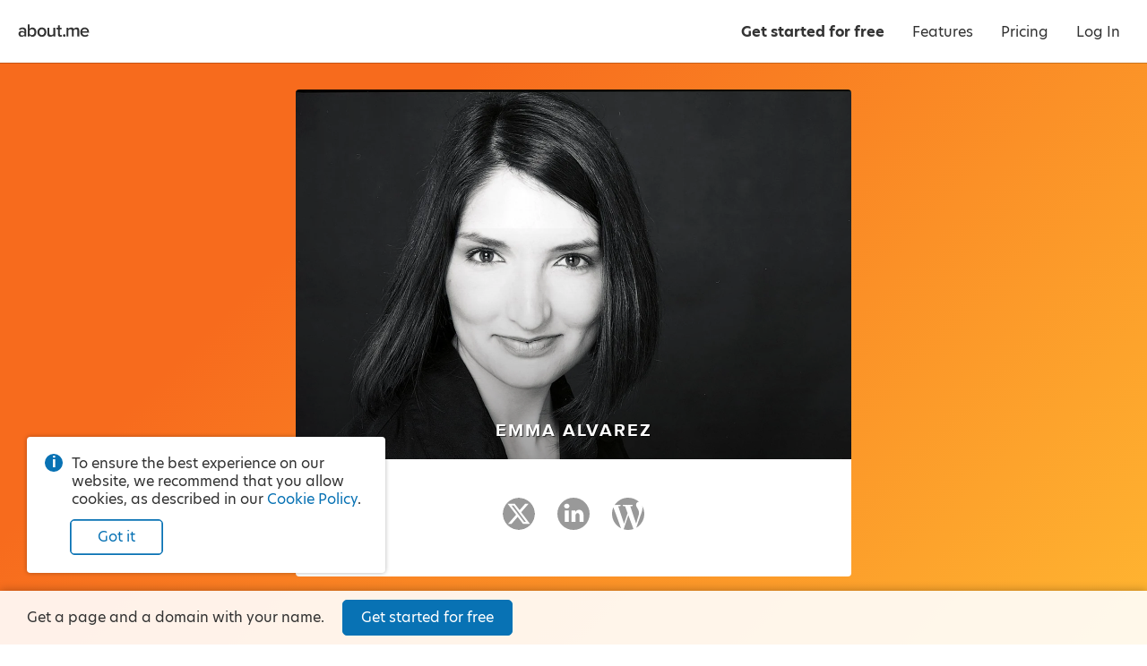

--- FILE ---
content_type: application/javascript; charset=UTF-8
request_url: https://about.me/s3/h/06fdc3ea.bundle.js
body_size: 91620
content:
(self.webpackChunk_aboutdotme_client=self.webpackChunk_aboutdotme_client||[]).push([[3524],{395:(e,t,n)=>{e.exports=n.p+"favicon/favicon_192.d2899d23.png"},1579:e=>{e.exports=function(e){return!!e.fields.filter(e=>"input"===e.field_type&&"text"===e.key)[0]}},1842:(e,t,n)=>{const o=n(96540),i=n(5556),r=n(32736).A,a=n(4599),s=n(46347),l=n(31914),c=n(80608),p=(n(40175).create("app"),["change:first_name","change:last_name","change:bio","change:impressum","change:spotlight","change:spotlight_trial","change:images[*]","change:layout","add:locations","remove:locations","add:interests","remove:interests","add:roles","remove:roles","reset:jobs","add:schools","remove:schools","reset:schools","change:contact_me","change:apps[*]","remove:apps","add:portfolio","remove:portfolio","change:portfolio[*]","reset:portfolio","change:video","change:testimonials.header","change:testimonials.items[*]","add:testimonials.items","remove:testimonials.items","add:mapped_domains","remove:mapped_domains","reset:mapped_domains","change:actions"].join(" "));class d extends o.Component{constructor(e,t){super(e,t),this.state={viewer:t.viewer},this.onViewerChange=this.onViewerChange.bind(this)}getChildContext(){return{viewer:this.state.viewer}}componentDidMount(){this.listenForMetricClicks(),this.sendMetrics(),this.checkForServerMessage(),this.checkForSiteStatus(),this.listenToViewer()}componentWillUnmount(){this.stopListening()}onViewerChange(e,t,n={}){n.silent||this.updateViewerState()}updateViewerState(){const e=this.viewer.model.toJSON();this.setState({viewer:e})}listenForMetricClicks(){const e=n(11659),t={};e.body.on("click","[data-metric-event]",n=>{const o=e(n.currentTarget),i=o.data("metric-channel")||"metrics",r=l[i],a=o.data("metric-event");if(r&&a){if(t[r]=t[r]||{},t[r][a])return;t[r][a]=!0,r.trigger(a)}})}listenToViewer(){this.viewer=n(27071),this.viewer.model.on(p,this.onViewerChange)}sendMetrics(){const{id:e}=this.context.page,{viewer:t}=this.context;l.app.trigger("start",{page_name:e,viewer:{logged_in:c(t),user_name:t.user_name}})}checkForServerMessage(){const{SERVER_MESSAGE:e}=this.context.globals;e&&n.e(2244).then((()=>{n(3037).show(e)}).bind(null,n)).catch(n.oe)}checkForSiteStatus(){const e=s.get("site.status");e&&Promise.all([n.e(4131),n.e(8801)]).then((()=>{n(93873).show(e,this.context)}).bind(null,n)).catch(n.oe)}stopListening(){this.viewer.model.off(p,this.onViewerChange)}render(){return this.props.children}}d.propTypes={children:i.element,route:i.shape({childRoutes:i.array}).isRequired},d.contextTypes={globals:i.object.isRequired,viewer:i.object.isRequired,page:i.object.isRequired},d.childContextTypes={viewer:i.object},e.exports=r(a)(d)},2455:(e,t,n)=>{const o=n(43485),i=n(25473),r=n(11659),a=n(55735),s=n(99045),l=n(15314),c=n(94332),p=n(11249),d=n(23867),u=n(73742),A=n(10824),h=n(31914),g=n(58075),m=(n(40175).create("dialog","view"),h.dialog),f=o.View.extend({displayName:"DialogView",styles:c,template:l,ui:{overlay:".dialog-overlay",box:".dialog-box",head:".dialog-head",title:".dialog-title",close:".dialog-close",close_trigger:".dialog-close-trigger",content:".dialog-content",buttons:".dialog-buttons"},events:{"click @ui.close":"onClickClose","click @ui.close_trigger":"onClickClose","click @ui.overlay":"onClickOverlay"},modelEvents:{"change:title":"onChangeTitle"},constructor:function(e){this.options=e||{},this.dialog_id=i.uniqueId("dialog"),this.initializeOptions(),this.model=new s(this.options),o.View.apply(this,arguments)},initialize(){i.bindAll(this,"activate","render","close","destroy"),this.destroy=i.debounce(this.destroy,100),this.render()},initializeOptions(){i.defaults(this.options,{text:null,html:null,view:null,viewClass:null,viewOptions:{},title:null,className:null,close_button:!0,close_tooltip:"Close",close_on_escape:!0,disable_scroll:!0,show_overlay:!0,click_overlay_to_close:!0,glyph:!1,top:null,width:null,height:null,buttons:null,button_labels:null}),this.options.buttons&&(i.each(this.options.button_labels,(e,t)=>{this.options.buttons[t].text=e}),this.options.buttons=new a.List(this.options.buttons)),this.click_overlay_to_close=this.options.click_overlay_to_close},behaviors(){const e={};return e.Css={behaviorClass:d,label:`dialog-${this.dialog_id}`,template:p,templateData:{dialog:this.model},templateContext(){return{id:this.dialog_id}}},e},onRender(){this.addClassNames(),this.showContent(),this.showButtons(),this.show()},addClassNames(){const e=["layer","dialog",this.dialog_id];this.model.get("title")&&e.push("has-title"),this.model.get("title")||e.push("untitled"),this.model.get("glyph")&&e.push("has-glyph"),this.model.get("close_button")&&e.push("has-closebutton"),this.$el.addClass(e.join(" "))},onChangeTitle(e,t,n){this.ui.title.text(t),this.$el.toggleClass("untitled",!t)},showContent(){let e;if(this.options.viewClass?e=new this.options.viewClass(this.options.viewOptions):this.options.view&&(e=this.options.view),e){if(e.isDestroyed())throw this.destroy(),new Error("Attempting to show a destroyed view in a dialog");e.dialog=this,e.destroy=i.wrap(e.destroy,function(t){e.trigger("close"),i.delay(i.bind(t,e),100)}),this.listenTo(e,"close",this.close),this.addRegion("content",{el:this.ui.content}),this.showChildView("content",e),this.content_view=e}else if(this.options.html)this.ui.content.html(this.options.html);else{if(!this.options.text)throw new Error("Dialog requires a text or html string, or a view class, or a view instance.");this.ui.content.text(this.options.text)}},showButtons(){if(!this.options.buttons)return;this.addRegion("buttons",{el:this.ui.buttons}),this.button_list_view=new a.ListView({collection:this.options.buttons});const e=this.content_view||this;e.listenTo(this.button_list_view,"all",function(t){"button"===t.split(":")[0]&&e.triggerMethod.apply(e,arguments)}),this.showChildView("buttons",this.button_list_view)},show(){this.options.disable_scroll&&A.on(this.el),this.options.close_on_escape&&u.listen(this.cid,this.close),this.$el.css("z-index",g()),r.layers.append(this.$el),r(document.activeElement).blur(),i.isFunction(this.options.open)&&this.options.open.call(this),i.defer(this.activate),m.trigger("dialog:open")},activate(){this.$el.addClass("active"),this.triggerMethod("attach")},deactivate(){this.$el.removeClass("active")},close(){this.isDestroyed()||(this.deactivate(),this.destroy())},onBeforeDestroy(){i.isFunction(this.options.close)&&this.options.close.call(this),this.options.close_on_escape&&u.unlisten(this.cid),this.options.disable_scroll&&A.off(this.el),m.trigger("dialog:close")},onClickClose(){this.close()},onClickOverlay(){i.result(this,"click_overlay_to_close")&&this.close()}});e.exports=f},2590:(e,t,n)=>{const o=n(42744),i=n(25473),r=n(96669),a=n(40175).create("base model");n(82191),o.Associations.EVENTS_NC=!0;const s=o.AssociatedModel.extend({initialize(e={},t={}){o.AssociatedModel.prototype.initialize.apply(this,arguments),i.defaults(t,{batch_delay:2e3}),this.options=t,i.bindAll(this,"submit_batch"),this.submit_batch=i.debounce(this.submit_batch,t.batch_delay),this.patches={},this.calculated_values=i.extend({},this.calculated_values,e.calculated_values,t.calculated_values),delete this.attributes.calculated_values,this.validators=i.extend({},this.validators,t.validators)},validate(e){return this.validateAttributes(e)},validateAttributes(e){let t;return Object.keys(e).forEach(n=>{t||(t=this.validateAttribute(n,e[n],e))}),t},validateAttribute(e,t,n){const o=this.validators&&this.validators[e];if(i.isFunction(o))return o.call(this,t,n)},validators:{},parseKeyValArguments(e,t,n){let o;return"object"==typeof e?(o=e,n=t||{}):((o={})[e]=t,n=n||{}),{attrs:o,options:n}},patch(){let{attrs:e,options:t}=this.parseKeyValArguments.apply(this,arguments);return t.patch=!0,this.save.apply(this,[e,t])},batch(){let{attrs:e,options:t}=this.parseKeyValArguments.apply(this,arguments);return i.extend(this.patches,e),this.submit_batch(),this.set.apply(this,[e,t])},submit_batch(){this.patch(i.clone(this.patches)),this.patches={}},sync(e,t,n={}){return i.isString(this.url)&&"/ajax"===this.url.substring(0,5)&&(n.emulateJSON=!0,i.defaults(n,{type:n.type||"POST",success(e){a("There was generic ajax success.",e)},error(e){a("There was a generic ajax error.",e)},data:t.toJSON()}),n.data._authentication_token=r.AUTH_TOKEN),o.AssociatedModel.prototype.sync.apply(this,arguments)},_getAttr(e){let t=this;const n=function(e){return""===e?[""]:i.isString(e)?e.split("."):e||[]}(e);if(n.length){for(;n.length;){const e=n.shift();if(!t)break;t=t instanceof o.Collection?isNaN(e)?void 0:t.at(e):t._getModelAttr(e)}return t}},_getModelAttr(e){return this.calculated_values&&this.calculated_values[e]?this.calculated_values[e].call(this):this.attributes[e]},get(e){return this.calculated_values&&this.calculated_values[e]?this.calculated_values[e].call(this):o.AssociatedModel.prototype.get.apply(this,arguments)},set(){let{attrs:e,options:t}=this.parseKeyValArguments.apply(this,arguments);return e.calculated_values&&(i.extend(this.calculated_values,e.calculated_values),delete e.calculated_values),o.AssociatedModel.prototype.set.apply(this,[e,t])},is(){return!0===this.get.apply(this,arguments)},isNot(){return!0!==this.get.apply(this,arguments)}});e.exports=s},3147:(e,t,n)=>{const o=n(23272),i=n(98983),r=n(71440),a=n(59860),s=(n(40175).create("beacon"),{articles:o,api:i,install:r,track:a,isInstalled:()=>!!window.Beacon});e.exports=s},3355:e=>{const t={field_type:"note",predicate(){return this.setup&&!this.related_model.get("authenticated")},html:"Meetings will be added to your Google calendar. To activate this spotlight, please connect your Google account and then set your hours of availability."},n={field_type:"buttonset",predicate(){return!this.related_model.get("authenticated")},buttons:[{type:"button",className:"connect-google-calendar button fullwidth dark primary xlarge",label:"Connect Google Calendar",loading_label:"Connecting…"}]},o={field_type:"note",predicate(){return this.setup&&this.related_model.get("authenticated")},html:"Your Google account is connected. To activate this spotlight, please set your hours of availability."},i={field_type:"note",predicate(){return!this.setup&&this.related_model.get("authenticated")},html:"Meetings will be added to your Google calendar. Each appointment will include your page visitor’s name and email address."},r={field_type:"note",predicate(){return!this.setup&&!this.related_model.get("authenticated")},html:"Your Google authentication has expired and your Spotlight button is not connected. To re-activate this spotlight, please connect your Google account."},a={field_type:"buttonset",predicate(){return this.related_model.get("authenticated")},buttons:[{type:"button",className:"set-availability button fullwidth dark primary xlarge glyph-angle-right-after",label:"Set availability"}]},s=[{id:"book_consultation_schedule",label:"Book a consultation",glyph:"hireme",description:"Allow people to book a consultation with you from your page.",tweet_text:e=>"Book a consultation with me on my @aboutdotme page! 📅➡️",fields:[t,o,i,r,n,a]},{id:"book_session",label:"Book a session",glyph:"calendar",description:"Allow people to book a session with you from your page.",tweet_text:e=>"Book a session with me on my @aboutdotme page! 📅➡️",fields:[t,o,i,r,n,a]},{id:"book_time",label:"Book time with me",glyph:"clock",default:!0,description:"Allow visitors to book a meeting with you from your page.",tweet_text:e=>"Book time with me on my @aboutdotme page! 📅➡️",fields:[t,o,i,r,n,a]},{id:"let_meet",label:"Let’s meet",glyph:"chat",description:"Allow visitors to book a meeting with you from your page.",tweet_text:e=>"Book time with me on my @aboutdotme page! 📅➡️",fields:[t,o,i,r,n,a]},{id:"schedule_appt_pro",label:"Schedule an appointment",glyph:"calendar",description:"Allow visitors to schedule an appointment with you from your page.",tweet_text:e=>"Schedule an appointment on my @aboutdotme page! 📅➡️",fields:[t,o,i,r,n,a]}];s.forEach(e=>{e.is_premium=!0,e.mechanism="schedule",e.group="schedule"}),e.exports=s},4129:e=>{e.exports={addStyles:function e(t){t&&(Array.isArray(t)?t.forEach(t=>{e.call(this,t)}):(Array.isArray(this._stylesToInsert)||(this._stylesToInsert=[]),this._stylesToInsert.push(t)))},insertStyles:function(){this._stylesToInsert&&(this._stylesToRemove=[],this._stylesToInsert.forEach(e=>{if(e._insertCss){const t=e._insertCss();this._stylesToRemove.push(t),e.scope&&this.$el&&this.$el.addClass(e.scope)}}))},removeStyles:function(){this._stylesToRemove&&setTimeout(()=>{this._stylesToRemove.forEach(e=>e())},1e3)}}},4599:(e,t,n)=>{var o=n(6177),i=n(86756);"string"==typeof o&&(o=[[e.id,o,""]]),e.exports=o.locals||{},e.exports._getContent=function(){return o},e.exports._getCss=function(){return o.toString()},e.exports._insertCss=function(e){return i(o,e)}},5244:(e,t,n)=>{const o=n(42744),i=n(2590),r=n(55334),a=n(57621),s=n(36440),l=n(40175).create("cart model"),c=i.extend({storage_key:"aboutme_cart_storage",storage_ttl:s.ONE_HOUR,defaults:{stripe_token:"",cust_id:"",coupon_code:"",purchased_from:"",items:[]},relations:[{type:o.Many,key:"items",collectionType:r.extend({id:"items"})}],initialize(){this.readStorage(),this.listenTo(this,"change nested-change add:items remove:items reset:items",this.writeStorage)},readStorage(){try{const e=a.get(this.storage_key,{});e&&this.set(e)}catch(e){l(e)}},writeStorage(){const e=this.toJSON();a.set(this.storage_key,e,{TTL:this.storage_ttl})},reset(){this.set(this.defaults)},flush(){a.deleteKey(this.storage_key)},calculated_values:{total(){return this.get("items").serialize().reduce((e,t)=>e+t.actual_price,0)},plan(){return this.get("items").findWhere({type:"plan"})},domain(){return this.get("items").findWhere({type:"domain"})},frequency(){return this.get("plan")?this.get("plan").get("recurs"):null},monthly_recurring_total(){return"monthly"===this.get("frequency")?this.get("plan").get("actual_price"):0},yearly_recurring_total(){return"yearly"===this.get("frequency")?this.get("total"):this.get("domain")?this.get("domain").get("actual_price"):0},payment_required(){return this.get("total")>0}}});["add","remove","findWhere"].forEach(e=>{c.prototype[e]=function(){const t=this.get("items");return t[e].apply(t,arguments)}}),e.exports=c},6177:(e,t,n)=>{var o=n(71354),i=n(76314),r=n(4417),a=n(93030),s=n(11885),l=n(83541),c=n(40553),p=n(58190),d=n(54083),u=n(70273),A=n(58589),h=n(81194),g=n(88614),m=i(o),f=r(a),b=r(a,{hash:"?#iefix"}),C=r(s),y=r(l),x=r(c),w=r(p,{hash:"#aboutme-glyphs"}),I=r(d),v=r(u),B=r(A),M=r(h),_=r(g);m.push([e.id,`.glyph-addon:before{content:"\\e855"}.glyph-address:before{content:"\\e853"}.glyph-angle-down:before{content:"\\e849"}.glyph-angle-left:before{content:"\\e82f"}.glyph-angle-right:before{content:"\\e839"}.glyph-angle-up:before{content:"\\e852"}.glyph-article:before{content:"\\e854"}.glyph-attention:before{content:"\\e851"}.glyph-block:before{content:"\\e850"}.glyph-book:before{content:"\\e84e"}.glyph-book-open:before{content:"\\e84f"}.glyph-brush:before{content:"\\e84d"}.glyph-calendar:before{content:"\\e84c"}.glyph-camera:before{content:"\\e84b"}.glyph-charity:before{content:"\\e84a"}.glyph-chart-bar:before{content:"\\e848"}.glyph-chat:before{content:"\\e82b"}.glyph-check:before{content:"\\e847"}.glyph-checkbox:before{content:"\\e846"}.glyph-clock:before{content:"\\e845"}.glyph-close:before{content:"\\e843"}.glyph-code:before{content:"\\e844"}.glyph-cog:before{content:"\\e842"}.glyph-commercial-building:before{content:"\\e841"}.glyph-confirmation:before{content:"\\e840"}.glyph-credit-card:before{content:"\\e83f"}.glyph-date:before{content:"\\e83d"}.glyph-design:before{content:"\\e83e"}.glyph-doc:before{content:"\\e83b"}.glyph-download-arrow:before{content:"\\e83c"}.glyph-download-cloud:before{content:"\\e856"}.glyph-edit:before{content:"\\e830"}.glyph-education:before{content:"\\e838"}.glyph-ellipsis:before{content:"\\e836"}.glyph-email:before{content:"\\e837"}.glyph-exchange:before{content:"\\e835"}.glyph-flag:before{content:"\\e834"}.glyph-food:before{content:"\\e833"}.glyph-globe:before{content:"\\e831"}.glyph-gmail:before{content:"\\e832"}.glyph-handshake:before{content:"\\e82e"}.glyph-heart:before{content:"\\e800"}.glyph-hireme:before{content:"\\e82c"}.glyph-home:before{content:"\\e802"}.glyph-lightbulb:before{content:"\\e82d"}.glyph-lightning:before{content:"\\e801"}.glyph-link:before{content:"\\e82a"}.glyph-link-ext:before{content:"\\f08e"}.glyph-location:before{content:"\\e829"}.glyph-lock:before{content:"\\e828"}.glyph-login:before{content:"\\e826"}.glyph-magnet:before{content:"\\e827"}.glyph-medium:before{content:"\\e825"}.glyph-megaphone:before{content:"\\e824"}.glyph-music:before{content:"\\e823"}.glyph-nodes:before{content:"\\e821"}.glyph-page:before{content:"\\e822"}.glyph-page-text:before{content:"\\e820"}.glyph-pages:before{content:"\\e81f"}.glyph-paper-plane:before{content:"\\e81e"}.glyph-person:before{content:"\\e81d"}.glyph-phone:before{content:"\\e8f0"}.glyph-photo:before{content:"\\e81b"}.glyph-photos:before{content:"\\e81c"}.glyph-place:before{content:"\\e81a"}.glyph-play:before{content:"\\e819"}.glyph-plus:before{content:"\\e818"}.glyph-podcast:before{content:"\\e817"}.glyph-portfolio:before{content:"\\e816"}.glyph-power:before{content:"\\e815"}.glyph-quote:before{content:"\\e814"}.glyph-reel:before{content:"\\e811"}.glyph-restaurant:before{content:"\\e813"}.glyph-robot:before{content:"\\e812"}.glyph-search:before{content:"\\e810"}.glyph-share:before{content:"\\e80f"}.glyph-shop:before{content:"\\e80d"}.glyph-shuffle:before{content:"\\e80e"}.glyph-smile:before{content:"\\e80c"}.glyph-star:before{content:"\\e80b"}.glyph-tada:before{content:"\\e80a"}.glyph-testimonial:before{content:"\\e808"}.glyph-thumbsup:before{content:"\\e807"}.glyph-tools:before{content:"\\e809"}.glyph-twitter:before{content:"\\e806"}.glyph-video:before{content:"\\e805"}.glyph-visit:before{content:"\\e804"}.glyph-workout:before{content:"\\e803"}.glyph-addon-after:after{content:"\\e855"}.glyph-address-after:after{content:"\\e853"}.glyph-angle-down-after:after{content:"\\e849"}.glyph-angle-left-after:after{content:"\\e82f"}.glyph-angle-right-after:after{content:"\\e839"}.glyph-angle-up-after:after{content:"\\e852"}.glyph-article-after:after{content:"\\e854"}.glyph-attention-after:after{content:"\\e851"}.glyph-block-after:after{content:"\\e850"}.glyph-book-after:after{content:"\\e84e"}.glyph-book-open-after:after{content:"\\e84f"}.glyph-brush-after:after{content:"\\e84d"}.glyph-calendar-after:after{content:"\\e84c"}.glyph-camera-after:after{content:"\\e84b"}.glyph-charity-after:after{content:"\\e84a"}.glyph-chart-bar-after:after{content:"\\e848"}.glyph-chat-after:after{content:"\\e82b"}.glyph-check-after:after{content:"\\e847"}.glyph-checkbox-after:after{content:"\\e846"}.glyph-clock-after:after{content:"\\e845"}.glyph-close-after:after{content:"\\e843"}.glyph-code-after:after{content:"\\e844"}.glyph-cog-after:after{content:"\\e842"}.glyph-commercial-building-after:after{content:"\\e841"}.glyph-confirmation-after:after{content:"\\e840"}.glyph-credit-card-after:after{content:"\\e83f"}.glyph-date-after:after{content:"\\e83d"}.glyph-design-after:after{content:"\\e83e"}.glyph-doc-after:after{content:"\\e83b"}.glyph-download-arrow-after:after{content:"\\e83c"}.glyph-download-cloud-after:after{content:"\\e856"}.glyph-edit-after:after{content:"\\e830"}.glyph-education-after:after{content:"\\e838"}.glyph-ellipsis-after:after{content:"\\e836"}.glyph-email-after:after{content:"\\e837"}.glyph-exchange-after:after{content:"\\e835"}.glyph-flag-after:after{content:"\\e834"}.glyph-food-after:after{content:"\\e833"}.glyph-globe-after:after{content:"\\e831"}.glyph-gmail-after:after{content:"\\e832"}.glyph-handshake-after:after{content:"\\e82e"}.glyph-heart-after:after{content:"\\e800"}.glyph-hireme-after:after{content:"\\e82c"}.glyph-home-after:after{content:"\\e802"}.glyph-lightbulb-after:after{content:"\\e82d"}.glyph-lightning-after:after{content:"\\e801"}.glyph-link-after:after{content:"\\e82a"}.glyph-link-ext-after:after{content:"\\f08e"}.glyph-location-after:after{content:"\\e829"}.glyph-lock-after:after{content:"\\e828"}.glyph-login-after:after{content:"\\e826"}.glyph-magnet-after:after{content:"\\e827"}.glyph-medium-after:after{content:"\\e825"}.glyph-megaphone-after:after{content:"\\e824"}.glyph-music-after:after{content:"\\e823"}.glyph-nodes-after:after{content:"\\e821"}.glyph-page-after:after{content:"\\e822"}.glyph-page-text-after:after{content:"\\e820"}.glyph-pages-after:after{content:"\\e81f"}.glyph-paper-plane-after:after{content:"\\e81e"}.glyph-person-after:after{content:"\\e81d"}.glyph-phone-after:after{content:"\\e8f0"}.glyph-photo-after:after{content:"\\e81b"}.glyph-photos-after:after{content:"\\e81c"}.glyph-place-after:after{content:"\\e81a"}.glyph-play-after:after{content:"\\e819"}.glyph-plus-after:after{content:"\\e818"}.glyph-podcast-after:after{content:"\\e817"}.glyph-portfolio-after:after{content:"\\e816"}.glyph-power-after:after{content:"\\e815"}.glyph-quote-after:after{content:"\\e814"}.glyph-reel-after:after{content:"\\e811"}.glyph-restaurant-after:after{content:"\\e813"}.glyph-robot-after:after{content:"\\e812"}.glyph-search-after:after{content:"\\e810"}.glyph-share-after:after{content:"\\e80f"}.glyph-shop-after:after{content:"\\e80d"}.glyph-shuffle-after:after{content:"\\e80e"}.glyph-smile-after:after{content:"\\e80c"}.glyph-star-after:after{content:"\\e80b"}.glyph-tada-after:after{content:"\\e80a"}.glyph-testimonial-after:after{content:"\\e808"}.glyph-thumbsup-after:after{content:"\\e807"}.glyph-tools-after:after{content:"\\e809"}.glyph-twitter-after:after{content:"\\e806"}.glyph-video-after:after{content:"\\e805"}.glyph-visit-after:after{content:"\\e804"}.glyph-workout-after:after{content:"\\e803"}@font-face{font-family:aboutme-glyphs;font-style:normal;font-weight:400;src:url(${f});src:url(${b}) format("embedded-opentype"),url(${C}) format("woff2"),url(${y}) format("woff"),url(${x}) format("truetype"),url(${w}) format("svg")}.glyph-font{font-family:aboutme-glyphs;font-style:normal;font-weight:400}[class*=" glyph-"],[class^=glyph-]{position:relative}.glyph:after,.glyph:before,[class*=" glyph-"]:after,[class*=" glyph-"]:before,[class^=glyph-]:after,[class^=glyph-]:before{font-family:aboutme-glyphs;font-style:normal;font-weight:400;speak:none;display:inline-block;font-size:100%;font-variant:normal;line-height:1em;position:relative;text-align:center;text-decoration:inherit;text-transform:none;top:0;width:1em}[class*=" glyph-"]:before,[class^=glyph-]:before{margin-right:.4em}[class*=" glyph-"]:after,[class^=glyph-]:after{margin-left:.4em}.glyph-svg svg{display:inline-block;height:1.2em;line-height:1em;position:relative;text-align:center;text-decoration:inherit;top:.05em;width:1.2em}.glyph-svg svg path{fill:#fff}.glyph-exclamation:before{content:"!";font-family:inherit;font-weight:700}.glyph-question:before{content:"?";font-family:inherit}.glyph-center{position:relative}.glyph-center:before{font-size:24px;height:100%;left:0;line-height:inherit;margin:0!important;padding:0!important;position:absolute!important;top:0;width:100%}a,abbr,acronym,address,applet,big,blockquote,body,caption,cite,code,dd,del,dfn,div,dl,dt,em,fieldset,font,form,h1,h2,h3,h4,h5,h6,html,iframe,img,ins,kbd,label,legend,li,object,ol,p,pre,q,s,samp,small,span,strike,sub,sup,table,tbody,td,tfoot,th,thead,tr,tt,ul,var{border:0;font-family:inherit;font-size:100%;font-style:inherit;font-weight:inherit;margin:0;padding:0;vertical-align:baseline}body{color:#000;line-height:1}ol,ul{list-style:none}table{border-collapse:separate;border-spacing:0}caption,td,th{font-weight:400;text-align:left}blockquote:after,blockquote:before,q:after,q:before{content:""}blockquote,q{quotes:"" ""}em{font-style:italic}button{background-color:transparent;border:none;cursor:pointer;margin:0;overflow:visible;padding:0}body{color:#333;font-family:hero-new,sans-serif;font-size:14px;line-height:1.3;-webkit-text-size-adjust:100%;-ms-text-size-adjust:100%}a{color:#0872b4;text-decoration:none}.no-touchevents a:hover{color:#07639c;text-decoration:none}hr{background-color:#999;border:0;height:1px;margin:.75em 0}.right{float:right}.left{float:left}.clear{clear:both}.inline{display:inline}.invisible{display:none!important}.clickable{cursor:pointer}*{transition:background-color .15s ease-out,color .15s ease-out,border-color .15s ease-out,fill .15s ease-out,box-shadow .15s ease-out}ul.inline,ul.inline>li{display:inline-block}ul.inline>li{vertical-align:baseline}.button.fullwidth,.fullwidth,input.fullwidth,select.fullwidth,textarea.fullwidth{box-sizing:border-box;width:100%}.info-circle{color:#333;font-size:14px;margin-top:15px;padding-left:30px;position:relative;text-align:left}.info-circle:before{background-color:#0872b4;border-radius:50%;color:#fff;content:"i";display:block;font-weight:700;height:20px;left:0;line-height:20px;position:absolute;text-align:center;top:-1px;width:20px}.pro-badge{background-image:url(${I});background-position:50% 50%;background-repeat:no-repeat;background-size:contain;display:inline-block;height:16px;vertical-align:middle;width:28px}webchat-root{transition:right .25s ease-in-out}body.panel-right webchat-root{right:400px!important}@media only screen and (max-width:720px){body.panel-right webchat-root{display:none!important}}@keyframes fullrotation{0%{transform:rotate(0deg)}to{transform:rotate(1turn)}}@keyframes bloop{0%{transform:scale(.75)}to{transform:scale(1)}}p{margin-bottom:.75em}p:last-child{margin-bottom:0}ul.bulleted{list-style-type:disc;padding-left:1.3em}ul.bulleted ul.bulleted{list-style-type:circle}ul.bulleted li{margin:.75em 0}ol.numbered{list-style-type:decimal;padding-left:1.3em}ol.numbered li{margin:.75em 0}h1,h2,h3,h4,h5,h6{font-size:16px;font-weight:400;margin:0 0 10px}.nowrap{white-space:nowrap}.text.small{font-size:12px!important}.text.italic{font-style:italic}.text.bold{font-weight:700}.text.capitalize{text-transform:capitalize}.text.underline{text-decoration:underline}.text.white-underline-hover{border-bottom:1px solid hsla(0,0%,100%,.3);display:inline-block}.no-touchevents .text.white-underline-hover:hover{border-bottom:1px solid #fff}.text.center{text-align:center}.text.white{color:#fff}.text.black{color:#000}.text.gray{color:#999}.text.yellow{color:#fc3}.no-touchevents a.text.yellow:hover{color:#ffe7a2}.text.link{color:#0872b4;cursor:pointer;-webkit-user-select:none;-moz-user-select:none;user-select:none}.no-touchevents .text.link:hover{color:#0a82cd}.text.ellipsis{display:inline-block;max-width:100%;overflow-x:hidden;text-overflow:ellipsis;vertical-align:bottom;white-space:nowrap}.text.break-all{word-break:break-all}.row{clear:both;margin-right:-20px;zoom:1}.row:after{clear:both;content:".";display:block;height:0;visibility:hidden}.row .column{box-sizing:border-box;float:left;padding-right:20px}.row .column.gutter-left{padding-left:20px}.row .column.row{clear:none;margin-right:0;padding-right:0}.columns-1>.column{width:100%}.columns-2>.column{width:50%}.columns-2>.column.colspan-2{width:100%}.columns-3>.column{width:33.3333%}.columns-3>.column.colspan-2{width:66.6666%}.columns-3>.column.colspan-3{width:100%}.columns-4>.column{width:25%}.columns-4>.column.colspan-2{width:50%}.columns-4>.column.colspan-3{width:75%}.columns-4>.column.colspan-4{width:100%}.columns-5>.column{width:20%}.columns-5>.column.colspan-2{width:40%}.columns-5>.column.colspan-3{width:60%}.columns-5>.column.colspan-4{width:80%}.columns-5>.column.colspan-5{width:100%}.columns-6>.column{width:16.6666%}.columns-6>.column.colspan-2{width:33.3333%}.columns-6>.column.colspan-3{width:50%}.columns-6>.column.colspan-4{width:66.6666%}.columns-6>.column.colspan-5{width:83.3333%}.columns-6>.column.colspan-6{width:100%}.columns-7>.column{width:14.2857%}.columns-7>.column.colspan-2{width:28.5714%}.columns-7>.column.colspan-3{width:42.8571%}.columns-7>.column.colspan-4{width:57.1428%}.columns-7>.column.colspan-5{width:71.4285%}.columns-7>.column.colspan-6{width:85.7142%}.columns-7>.column.colspan-7{width:100%}.columns-8>.column{width:12.5%}.columns-8>.column.colspan-2{width:25%}.columns-8>.column.colspan-3{width:37.5%}.columns-8>.column.colspan-4{width:50%}.columns-8>.column.colspan-5{width:62.5%}.columns-8>.column.colspan-6{width:75%}.columns-8>.column.colspan-7{width:87.5%}.columns-8>.column.colspan-8{width:100%}.columns-9>.column{width:11.1111%}.columns-9>.column.colspan-2{width:22.2222%}.columns-9>.column.colspan-3{width:33.3333%}.columns-9>.column.colspan-4{width:44.4444%}.columns-9>.column.colspan-5{width:55.5555%}.columns-9>.column.colspan-6{width:66.6666%}.columns-9>.column.colspan-7{width:77.7777%}.columns-9>.column.colspan-8{width:88.8888%}.columns-9>.column.colspan-9{width:100%}.columns-10>.column{width:10%}.columns-10>.column.colspan-2{width:20%}.columns-10>.column.colspan-3{width:30%}.columns-10>.column.colspan-4{width:40%}.columns-10>.column.colspan-5{width:50%}.columns-10>.column.colspan-6{width:60%}.columns-10>.column.colspan-7{width:70%}.columns-10>.column.colspan-8{width:80%}.columns-10>.column.colspan-9{width:90%}.columns-10>.column.colspan-10{width:100%}.columns-11>.column{width:9.0909%}.columns-11>.column.colspan-2{width:18.1818%}.columns-11>.column.colspan-3{width:27.2727%}.columns-11>.column.colspan-4{width:36.3636%}.columns-11>.column.colspan-5{width:45.4545%}.columns-11>.column.colspan-6{width:54.5454%}.columns-11>.column.colspan-7{width:63.6363%}.columns-11>.column.colspan-8{width:72.7272%}.columns-11>.column.colspan-9{width:81.8181%}.columns-11>.column.colspan-10{width:90.909%}.columns-11>.column.colspan-11{width:100%}.columns-12>.column{width:8.3333%}.columns-12>.column.colspan-2{width:16.6666%}.columns-12>.column.colspan-3{width:25%}.columns-12>.column.colspan-4{width:33.3333%}.columns-12>.column.colspan-5{width:41.6666%}.columns-12>.column.colspan-6{width:50%}.columns-12>.column.colspan-7{width:58.3333%}.columns-12>.column.colspan-8{width:66.6666%}.columns-12>.column.colspan-9{width:75%}.columns-12>.column.colspan-10{width:83.3333%}.columns-12>.column.colspan-11{width:91.6666%}.columns-12>.column.colspan-12{width:100%}.row.gutter-10{margin-right:-10px}.row.gutter-10 .column{padding-right:10px}.row.gutter-15{margin-right:-15px}.row.gutter-15 .column{padding-right:15px}@media only screen and (max-width:640px){.row{margin:0}.column{box-sizing:border-box;width:100%!important}.row .column{padding-right:0}}input[type=search]{-webkit-appearance:none;-moz-appearance:none;appearance:none}input[type=search]::-webkit-search-cancel-button{z-index:1}input[type=email],input[type=password],input[type=search],input[type=tel],input[type=text],input[type=url]{background-color:#fff;border:1px solid #ccc;border-radius:3px;box-shadow:inset 0 10px 5px -10px #ddd;display:block;font-family:inherit;font-size:16px;line-height:1.5;margin:0 0 5px;padding:4px;z-index:inherit}input[type=email]:focus,input[type=password]:focus,input[type=search]:focus,input[type=tel]:focus,input[type=text]:focus,input[type=url]:focus{outline-color:rgba(8,114,180,.3);outline-offset:1px;outline-style:solid;outline-width:3px;z-index:1}input[type=email].input,input[type=password].input,input[type=search].input,input[type=tel].input,input[type=text].input,input[type=url].input{box-sizing:border-box;font-size:13px;height:30px;line-height:30px;padding:0 6px}input[type=email].input.large,input[type=password].input.large,input[type=search].input.large,input[type=tel].input.large,input[type=text].input.large,input[type=url].input.large{font-size:16px;height:40px;line-height:40px;padding:0 10px}input[type=email].input.xlarge,input[type=password].input.xlarge,input[type=search].input.xlarge,input[type=tel].input.xlarge,input[type=text].input.xlarge,input[type=url].input.xlarge{font-size:18px;height:50px;line-height:50px;padding:0 15px}input[type=email].input.inline,input[type=password].input.inline,input[type=search].input.inline,input[type=tel].input.inline,input[type=text].input.inline,input[type=url].input.inline{display:inline-block;margin-right:3px;vertical-align:top}input[type=email].input.uppercase,input[type=password].input.uppercase,input[type=search].input.uppercase,input[type=tel].input.uppercase,input[type=text].input.uppercase,input[type=url].input.uppercase{text-transform:uppercase}input[type=email].input.uppercase::-moz-placeholder,input[type=password].input.uppercase::-moz-placeholder,input[type=search].input.uppercase::-moz-placeholder,input[type=tel].input.uppercase::-moz-placeholder,input[type=text].input.uppercase::-moz-placeholder,input[type=url].input.uppercase::-moz-placeholder{text-transform:none}input[type=email].input.uppercase::placeholder,input[type=password].input.uppercase::placeholder,input[type=search].input.uppercase::placeholder,input[type=tel].input.uppercase::placeholder,input[type=text].input.uppercase::placeholder,input[type=url].input.uppercase::placeholder{text-transform:none}input[type=email].input[disabled],input[type=password].input[disabled],input[type=search].input[disabled],input[type=tel].input[disabled],input[type=text].input[disabled],input[type=url].input[disabled]{opacity:.5}textarea{background-color:#fff;border:1px solid #ccc;border-radius:3px;box-shadow:inset 0 10px 5px -10px #ddd;display:block;font-family:inherit;font-size:16px;line-height:1.3;margin:0 0 5px;padding:4px;resize:vertical}textarea.input{font-size:13px;padding:6px;z-index:inherit}textarea.input:focus{outline-color:rgba(8,114,180,.3);outline-offset:1px;outline-style:solid;outline-width:3px;z-index:1}textarea.input.large{font-size:16px;padding:10px}textarea[disabled]{opacity:.5}input.hint,textarea.hint{color:#999}select{border:1px solid #ccc;border-radius:3px;font-size:12px;line-height:24px;margin-bottom:5px}label{z-index:inherit}label:focus{outline-color:rgba(8,114,180,.3);outline-offset:1px;outline-style:solid;outline-width:3px;z-index:1}*+fieldset,fieldset+*{margin-top:15px}label.label{color:#999;display:block;font-size:14px;font-weight:400;margin-bottom:5px}label.label.inline{display:inline-block;margin-bottom:0;margin-right:10px}label.error{color:#d92626;display:block;font-size:14px;font-weight:700;margin-top:10px}label.error.glyph-attention:before{font-size:24px;margin-right:5px;position:relative;top:1px}label.confirmation{color:green;display:block;font-size:14px;font-weight:700;margin-top:10px}label.confirmation.glyph-confirmation:before{font-size:24px;margin-right:5px;position:relative;top:2px}label.note{color:rgba(51,51,51,.9);display:block;font-size:14px;margin-top:10px}.buttonfield{position:relative}.buttonfield input.input{width:100%}.buttonfield .button{border-bottom-left-radius:0;border-top-left-radius:0;position:absolute;right:0;top:0}.buttonfield .button.light{border-bottom:none;border-right:none;border-top:none;right:1px;top:1px}.select.input,select.input{-webkit-appearance:none;-moz-appearance:none;background:transparent none no-repeat;border:1px solid #ccc;border:1px solid rgba(0,0,0,.2);box-shadow:0 0 0 1px hsla(0,0%,100%,.05),inset 0 0 0 1px hsla(0,0%,100%,.3),inset 0 -60px 40px -40px rgba(0,0,0,.05);color:#333;cursor:pointer;display:inline-block;font-family:inherit;font-size:13px;height:30px;line-height:28px;margin:0;padding:0 40px 0 10px;z-index:inherit}.select.input:focus,select.input:focus{outline-color:rgba(8,114,180,.3);outline-offset:1px;outline-style:solid;outline-width:3px;z-index:1}.select.input.inline,select.input.inline{margin-right:3px;padding-left:7px;vertical-align:top}.select.input.large,select.input.large{font-size:16px;height:40px;line-height:38px;padding-left:10px}.select.input[multiple]{box-sizing:border-box;counter-reset:selected;padding-right:30px;position:relative;z-index:1000}.select.input[multiple]>span:after{border-left:1px solid rgba(0,0,0,.1);content:counter(selected);display:inline-block;height:28px;line-height:28px;margin-left:5px;min-width:20px;text-align:center}.select.input[multiple] *{line-height:1}.select.input[multiple] .options{background-color:hsla(0,0%,100%,.85);border-radius:5px;box-shadow:0 0 10px rgba(0,0,0,.2);left:-10px;margin-left:-9999px;min-width:calc(100% + 20px);padding:5px 0;position:absolute;top:0;z-index:1}.select.input[multiple] .options input{display:block;margin-left:-9999px;position:absolute}.select.input[multiple] .options label{margin:0;padding:3px 20px;text-align:left}.select.input[multiple] .options input+label:hover{background-color:#2883f0;color:#fff;cursor:pointer}.select.input[multiple] .options input:checked+label{background-color:#555;color:#fff;counter-increment:selected}.select.input[multiple]:not([disabled]) .options:hover,.select.input[multiple]:not([disabled]):active .options{margin-left:0}@media screen and (min-width:0){.select.input,select.input{background-image:url(${v});background-position:100%;border-radius:3px}.select.input.dark,select.input.dark{background-image:url(${B})}}.select.input:-moz-focusring,select.input:-moz-focusring{color:transparent;text-shadow:0 0 0 #000}@media (-ms-high-contrast:none),screen and (-ms-high-contrast:active){.select.input::-ms-expand,select.input::-ms-expand{display:none}}@media only screen and (min-resolution:120dppx){.select.input,select.input{background-image:url(${M});background-size:29px 50px}.select.input.dark,select.input.dark{background-image:url(${_})}}input.input[type=radio]{display:none}input.input[type=radio]+label{cursor:pointer;display:block;font-size:16px;margin-bottom:.5em;padding-left:1.8em;position:relative;text-align:left;z-index:inherit}input.input[type=radio]+label:focus{outline-color:rgba(8,114,180,.3);outline-offset:1px;outline-style:solid;outline-width:3px;z-index:1}input.input.large[type=radio]+label{font-size:18px}input.input[type=radio]+label:before{background-color:#fff;border:.125em solid rgba(0,0,0,.3);border-radius:50%;box-shadow:inset 0 0 0 .4em #fff;content:"";height:1em;left:0;position:absolute;top:.025em;transition:all .15s ease-out;width:1em}input.input[type=radio]:checked+label:before{background-color:#0872b4;border-color:#0872b4;box-shadow:inset 0 0 0 .225em #fff}.element.type-checkbox input[type=checkbox],input[type=checkbox].input{-webkit-appearance:none;-moz-appearance:none;appearance:none;border:1px solid #0872b4;border-radius:3px;cursor:pointer;display:inline-block;height:20px;margin:-2px 7px 0 0;text-align:center;-webkit-user-select:none;-moz-user-select:none;user-select:none;vertical-align:middle;width:20px;z-index:inherit}.element.type-checkbox input[type=checkbox]:focus,input[type=checkbox].input:focus{outline-color:rgba(8,114,180,.3);outline-offset:1px;outline-style:solid;outline-width:3px;z-index:1}.element.type-checkbox input[type=checkbox]:checked,input[type=checkbox].input:checked{background-color:#0872b4;border-color:#0872b4;font-family:aboutme-glyphs;font-style:normal;font-weight:400;position:relative}.element.type-checkbox input[type=checkbox]:checked:before,input[type=checkbox].input:checked:before{color:#fff;content:"\\e847";display:block;font-size:15px;height:20px;left:-1px;line-height:20px;position:absolute;text-align:center;top:-1px;width:20px}.element.type-checkbox label.label,input[type=checkbox].input+label{color:#333;cursor:pointer;display:inline-block;line-height:1.5;-webkit-user-select:none;-moz-user-select:none;user-select:none}[role=group]{display:flex;flex-direction:row;flex-wrap:nowrap;justify-content:space-between;margin-bottom:15px}[role=group] [role=group-item]{width:calc(50% - 10px)}.button{background-color:#fff;border:1px solid #ccc;border-radius:5px;box-sizing:border-box;color:#333;cursor:pointer;display:inline-block;font-size:14px;line-height:28px;padding:0 15px;text-align:center;-webkit-user-select:none;-moz-user-select:none;user-select:none;white-space:nowrap}.button:focus{outline-color:rgba(8,114,180,.4)}.no-touchevents .button:hover{background-color:#f5f5f5;border-color:#999;color:#000}button.button{font-family:inherit}button.button::-moz-focus-inner{border:0;padding:0}a.button{text-decoration:none!important}.button.xlarge{font-size:18px;line-height:48px;padding:0 30px}.button.large{font-size:16px;line-height:38px;padding:0 20px}.button.small{font-size:12px;line-height:24px;padding:0 12px}.button.xsmall{font-size:10px;line-height:18px;padding:0 9px}.button[disabled]{cursor:default;opacity:.4;pointer-events:none}.button[disabled].dark{opacity:.2}.button .loading-text,.button.loading .default-text{display:none}.button.loading .loading-text{display:inline-block;padding-left:calc(1em + 5px);position:relative}.button.loading .loading-text:before{animation:fullrotation 1s linear infinite;border-radius:50%;border-style:solid;border-right:solid transparent;border-width:.2em;box-sizing:border-box;content:"";display:block;height:1.2em;left:-.4em;margin-right:1em;margin-top:-.65em;opacity:.3;position:absolute;top:50%;width:1.2em}.button.light{background-color:#fff;border-color:#0872b4;color:#0872b4}.no-touchevents .button.light:hover{background-color:#edf4f9;border-color:#07639c;color:#07639c}.button.light.primary{box-shadow:inset 0 0 0 .75px #0872b4}.button.light.tertiary{background-color:transparent;border-color:transparent;color:rgba(51,51,51,.5)}.no-touchevents .button.light.tertiary:hover{background-color:transparent;border-color:rgba(51,51,51,.3);color:#333}.button.light.quaternary{border-color:transparent;color:rgba(51,51,51,.9)}.no-touchevents .button.light.quaternary:hover{background-color:hsla(0,0%,100%,.925);border-color:transparent;color:#333}.button.dark{box-shadow:0 0 0 1px hsla(0,0%,100%,.1);color:#fff}.no-touchevents .button.dark:hover{color:#fff}.button.dark.primary{background-color:#0872b4;border-color:#0872b4}.no-touchevents .button.dark.primary:hover{background-color:#07639c;border-color:#07639c}.button.dark.secondary{background-color:#666;border-color:#666}.no-touchevents .button.dark.secondary:hover{background-color:#555;border-color:#555}.button.dark.danger{background-color:#d92626;border-color:#d92626}.no-touchevents .button.dark.danger:hover{background-color:#be2121;border-color:#be2121}.button.dark.tertiary{background-color:transparent;border-color:transparent;box-shadow:none;color:hsla(0,0%,100%,.7)}.no-touchevents .button.dark.tertiary:hover{background-color:transparent;border-color:hsla(0,0%,100%,.7);color:#fff}.buttons{display:flex;flex-direction:row;flex-wrap:nowrap;justify-content:flex-start;line-height:30px}.buttons.large{line-height:40px}.buttons.small{line-height:25px}.buttons .button{margin-bottom:10px;margin-right:15px}.buttons .button.small{margin-right:8px}.buttons .button:last-child{margin-right:0}.buttons.center{justify-content:center}.buttons.center .button{margin:0 8px 10px}.page-container{height:100%;overflow:visible;width:100%}.page-content{display:flex;flex-direction:column;min-height:100vh}@media only screen and (max-width:640px) and (orientation:portrait){.browser-iphone .page-content{max-height:auto;min-height:calc(100vh - 76px)}}@media only screen and (min-height:635px) and (orientation:portrait){.browser-iphone .page-content{max-height:auto;min-height:calc(100vh - 110px)}}main{box-sizing:border-box;flex-grow:1;flex-shrink:0}nav~main{padding-top:70px}html.browser-ie11 main{min-height:100vh}footer{flex-grow:0;flex-shrink:1}.structure{box-sizing:border-box;margin-left:auto;margin-right:auto;max-width:1260px;padding-left:20px;padding-right:20px}@media only screen and (max-width:1260px){.structure{padding-left:5vw;padding-right:5vw}}.layer:not(.page-container){left:0;position:absolute;top:0;width:100vw}.layer[scroll-disabled]{box-sizing:border-box;height:100vh;left:0;overflow:hidden;pointer-events:none;position:fixed;top:0;width:100vw}.layer[scroll-disabled]>:first-child{box-sizing:border-box;left:0;position:absolute;width:100vw}@media only screen and (max-width:640px){.media-not-mobile{display:none}}@media only screen and (min-width:641px){.media-mobile{display:none}}@media only screen and (max-width:320px){.media-not-mobile-tiny{display:none}}@media only screen and (min-width:321px){.media-mobile-tiny{display:none}}`,"",{version:3,sources:["webpack://./src/module/glyphs/glyph-codes.less","webpack://./src/app/app.less","webpack://./src/module/glyphs/glyphs.less","webpack://./src/module/styles/lib/reset.less","webpack://./src/module/styles/lib/general.less","webpack://./src/module/styles/lib/text.less","webpack://./src/module/styles/lib/columns.less","webpack://./src/module/styles/lib/forms.less","webpack://./src/module/styles/mixins.less","webpack://./src/module/button/buttons.less"],names:[],mappings:"AAEI,oBACI,eCDR,CDKI,sBACI,eCHR,CDOI,yBACI,eCLR,CDSI,yBACI,eCPR,CDWI,0BACI,eCTR,CDaI,uBACI,eCXR,CDeI,sBACI,eCbR,CDiBI,wBACI,eCfR,CDmBI,oBACI,eCjBR,CDqBI,mBACI,eCnBR,CDuBI,wBACI,eCrBR,CDyBI,oBACI,eCvBR,CD2BI,uBACI,eCzBR,CD6BI,qBACI,eC3BR,CD+BI,sBACI,eC7BR,CDiCI,wBACI,eC/BR,CDmCI,mBACI,eCjCR,CDqCI,oBACI,eCnCR,CDuCI,uBACI,eCrCR,CDyCI,oBACI,eCvCR,CD2CI,oBACI,eCzCR,CD6CI,mBACI,eC3CR,CD+CI,kBACI,eC7CR,CDiDI,kCACI,eC/CR,CDmDI,2BACI,eCjDR,CDqDI,0BACI,eCnDR,CDuDI,mBACI,eCrDR,CDyDI,qBACI,eCvDR,CD2DI,kBACI,eCzDR,CD6DI,6BACI,eC3DR,CD+DI,6BACI,eC7DR,CDiEI,mBACI,eC/DR,CDmEI,wBACI,eCjER,CDqEI,uBACI,eCnER,CDuEI,oBACI,eCrER,CDyEI,uBACI,eCvER,CD2EI,mBACI,eCzER,CD6EI,mBACI,eC3ER,CD+EI,oBACI,eC7ER,CDiFI,oBACI,eC/ER,CDmFI,wBACI,eCjFR,CDqFI,oBACI,eCnFR,CDuFI,qBACI,eCrFR,CDyFI,mBACI,eCvFR,CD2FI,wBACI,eCzFR,CD6FI,wBACI,eC3FR,CD+FI,mBACI,eC7FR,CDiGI,uBACI,eC/FR,CDmGI,uBACI,eCjGR,CDqGI,mBACI,eCnGR,CDuGI,oBACI,eCrGR,CDyGI,qBACI,eCvGR,CD2GI,qBACI,eCzGR,CD6GI,wBACI,eC3GR,CD+GI,oBACI,eC7GR,CDiHI,oBACI,eC/GR,CDmHI,mBACI,eCjHR,CDqHI,wBACI,eCnHR,CDuHI,oBACI,eCrHR,CDyHI,0BACI,eCvHR,CD2HI,qBACI,eCzHR,CD6HI,oBACI,eC3HR,CD+HI,oBACI,eC7HR,CDiII,qBACI,eC/HR,CDmII,oBACI,eCjIR,CDqII,mBACI,eCnIR,CDuII,mBACI,eCrIR,CDyII,sBACI,eCvIR,CD2II,wBACI,eCzIR,CD6II,oBACI,eC3IR,CD+II,oBACI,eC7IR,CDiJI,mBACI,eC/IR,CDmJI,yBACI,eCjJR,CDqJI,oBACI,eCnJR,CDuJI,qBACI,eCrJR,CDyJI,oBACI,eCvJR,CD2JI,mBACI,eCzJR,CD6JI,sBACI,eC3JR,CD+JI,oBACI,eC7JR,CDiKI,mBACI,eC/JR,CDmKI,mBACI,eCjKR,CDqKI,0BACI,eCnKR,CDuKI,uBACI,eCrKR,CDyKI,oBACI,eCvKR,CD2KI,sBACI,eCzKR,CD6KI,oBACI,eC3KR,CD+KI,oBACI,eC7KR,CDiLI,sBACI,eC/KR,CDqLI,yBACI,eCnLR,CDuLI,2BACI,eCrLR,CDyLI,8BACI,eCvLR,CD2LI,8BACI,eCzLR,CD6LI,+BACI,eC3LR,CD+LI,4BACI,eC7LR,CDiMI,2BACI,eC/LR,CDmMI,6BACI,eCjMR,CDqMI,yBACI,eCnMR,CDuMI,wBACI,eCrMR,CDyMI,6BACI,eCvMR,CD2MI,yBACI,eCzMR,CD6MI,4BACI,eC3MR,CD+MI,0BACI,eC7MR,CDiNI,2BACI,eC/MR,CDmNI,6BACI,eCjNR,CDqNI,wBACI,eCnNR,CDuNI,yBACI,eCrNR,CDyNI,4BACI,eCvNR,CD2NI,yBACI,eCzNR,CD6NI,yBACI,eC3NR,CD+NI,wBACI,eC7NR,CDiOI,uBACI,eC/NR,CDmOI,uCACI,eCjOR,CDqOI,gCACI,eCnOR,CDuOI,+BACI,eCrOR,CDyOI,wBACI,eCvOR,CD2OI,0BACI,eCzOR,CD6OI,uBACI,eC3OR,CD+OI,kCACI,eC7OR,CDiPI,kCACI,eC/OR,CDmPI,wBACI,eCjPR,CDqPI,6BACI,eCnPR,CDuPI,4BACI,eCrPR,CDyPI,yBACI,eCvPR,CD2PI,4BACI,eCzPR,CD6PI,wBACI,eC3PR,CD+PI,wBACI,eC7PR,CDiQI,yBACI,eC/PR,CDmQI,yBACI,eCjQR,CDqQI,6BACI,eCnQR,CDuQI,yBACI,eCrQR,CDyQI,0BACI,eCvQR,CD2QI,wBACI,eCzQR,CD6QI,6BACI,eC3QR,CD+QI,6BACI,eC7QR,CDiRI,wBACI,eC/QR,CDmRI,4BACI,eCjRR,CDqRI,4BACI,eCnRR,CDuRI,wBACI,eCrRR,CDyRI,yBACI,eCvRR,CD2RI,0BACI,eCzRR,CD6RI,0BACI,eC3RR,CD+RI,6BACI,eC7RR,CDiSI,yBACI,eC/RR,CDmSI,yBACI,eCjSR,CDqSI,wBACI,eCnSR,CDuSI,6BACI,eCrSR,CDySI,yBACI,eCvSR,CD2SI,+BACI,eCzSR,CD6SI,0BACI,eC3SR,CD+SI,yBACI,eC7SR,CDiTI,yBACI,eC/SR,CDmTI,0BACI,eCjTR,CDqTI,yBACI,eCnTR,CDuTI,wBACI,eCrTR,CDyTI,wBACI,eCvTR,CD2TI,2BACI,eCzTR,CD6TI,6BACI,eC3TR,CD+TI,yBACI,eC7TR,CDiUI,yBACI,eC/TR,CDmUI,wBACI,eCjUR,CDqUI,8BACI,eCnUR,CDuUI,yBACI,eCrUR,CDyUI,0BACI,eCvUR,CD2UI,yBACI,eCzUR,CD6UI,wBACI,eC3UR,CD+UI,2BACI,eC7UR,CDiVI,yBACI,eC/UR,CDmVI,wBACI,eCjVR,CDqVI,wBACI,eCnVR,CDuVI,+BACI,eCrVR,CDyVI,4BACI,eCvVR,CD2VI,yBACI,eCzVR,CD6VI,2BACI,eC3VR,CD+VI,yBACI,eC7VR,CDiWI,yBACI,eC/VR,CDmWI,2BACI,eCjWR,CC5gBA,WACI,0BAAA,CASA,iBAAA,CADA,eAAA,CAPA,2CAAA,CACA,uSDihBJ,CCvgBA,YACI,0BAAA,CACA,iBAAA,CACA,eDygBJ,CCtgBA,mCAEI,iBDwgBJ,CCtgBA,2HATI,0BAAA,CACA,iBAAA,CACA,eAAA,CAcA,UAAA,CAEA,oBAAA,CAoBA,cAAA,CAdA,mBAAA,CAHA,eAAA,CAkBA,iBAAA,CAnBA,iBAAA,CADA,uBAAA,CAMA,mBAAA,CAeA,KAAA,CACA,SDogBJ,CClgBA,iDAEI,iBDogBJ,CClgBA,+CAEI,gBDogBJ,CCvfA,eACI,oBAAA,CAOA,YAAA,CAHA,eAAA,CADA,iBAAA,CADA,iBAAA,CADA,uBAAA,CAOA,SAAA,CAFA,WDqgBJ,CC3fA,oBACI,SDmgBJ,CC9fA,0BACI,WAAA,CAEA,mBAAA,CADA,eDmgBJ,CChgBA,uBACI,WAAA,CACA,mBDkgBJ,CC7fA,cACI,iBDigBJ,CChgBI,qBASI,cAAA,CANA,WAAA,CAIA,MAAA,CAHA,mBAAA,CACA,kBAAA,CACA,mBAAA,CALA,2BAAA,CAOA,KAAA,CANA,UDygBR,CEznBA,uQA4DI,QAAA,CAIA,mBAAA,CADA,cAAA,CADA,kBAAA,CADA,mBAAA,CAHA,QAAA,CACA,SAAA,CAMA,uBFioBJ,CE9nBA,KAEI,UAAA,CADA,aFioBJ,CE7nBA,MAEI,eF+nBJ,CE5nBA,MACI,wBAAA,CACA,gBF8nBJ,CE3nBA,cAII,eAAA,CADA,eF8nBJ,CE1nBA,oDAII,UF4nBJ,CEznBA,aAEI,YF2nBJ,CExnBA,GACI,iBF0nBJ,CEvnBA,OAII,4BAAA,CADA,WAAA,CAEA,cAAA,CAJA,QAAA,CAKA,gBAAA,CAJA,SF6nBJ,CG7uBA,KAKI,UAAA,CAHA,+BAAA,CACA,cAAA,CACA,eAAA,CAWA,6BAAA,CACA,yBH6uBJ,CG1uBA,EACI,aAAA,CACA,oBH4uBJ,CG3uBI,wBACI,aAAA,CACA,oBH6uBR,CGzuBA,GACI,qBAAA,CACA,QAAA,CAEA,UAAA,CADA,cH4uBJ,CGtuBA,OACI,WHyuBJ,CGvuBA,MACI,UHyuBJ,CGvuBA,OACI,UHyuBJ,CGtuBA,QACI,cHwuBJ,CGtuBA,WACI,sBHwuBJ,CGtuBA,WACI,cHwuBJ,CG/tBA,EACI,oIHsuBJ,CG3tBA,uBAFI,oBHouBJ,CGluBA,aAEI,uBHguBJ,CG7tBA,iFAKI,qBAAA,CACA,UH+tBJ,CG3tBA,aACI,UAAA,CAIA,cAAA,CAHA,eAAA,CAEA,iBAAA,CADA,iBAAA,CAGA,eH8tBJ,CG5tBI,oBAMI,wBAAA,CADA,iBAAA,CAEA,UAAA,CACA,WAAA,CAPA,aAAA,CAYA,eAAA,CAHA,WAAA,CAPA,MAAA,CAQA,gBAAA,CATA,iBAAA,CAUA,iBAAA,CARA,QAAA,CAKA,UHkuBR,CG1tBA,WAEI,wDAAA,CAGA,2BAAA,CAFA,2BAAA,CACA,uBAAA,CAHA,oBAAA,CAMA,WAAA,CACA,qBAAA,CAFA,UH8tBJ,CGxtBA,aACI,iCH0tBJ,CGxtBA,8BACI,qBH0tBJ,CGxtBA,yCACI,8BACI,sBH0tBN,CACF,CGttBA,wBACI,GACI,sBHwtBN,CGttBE,GACI,uBHwtBN,CACF,CGptBA,iBACI,GACI,oBHstBN,CGptBE,GACI,kBHstBN,CACF,CIl3BA,EACI,mBJo3BJ,CIl3BA,aACI,eJo3BJ,CIj3BA,YAEI,oBAAA,CADA,kBJo3BJ,CIj3BA,wBACI,sBJm3BJ,CIh3BA,eACI,cJk3BJ,CI/2BA,YAEI,uBAAA,CADA,kBJk3BJ,CI/2BA,eACI,cJi3BJ,CI92BA,kBAMI,cAAA,CACA,eAAA,CAEA,eJg3BJ,CI72BA,QACI,kBJ+2BJ,CI52BA,YACI,wBJ82BJ,CI52BA,aACI,iBJ82BJ,CI52BA,WACI,eJ82BJ,CI52BA,iBACI,yBJ82BJ,CI52BA,gBACI,yBJ82BJ,CI32BA,4BAEI,0CAAA,CADA,oBJ82BJ,CI52BI,kDACI,4BJ82BR,CI12BA,aACI,iBJ42BJ,CIz2BA,YACI,UJ22BJ,CIz2BA,YACI,UJ22BJ,CIz2BA,WACI,UJ22BJ,CIz2BA,aACI,UJ22BJ,CIz2BA,oCACI,aJ22BJ,CIv2BA,WACI,aAAA,CACA,cAAA,CACA,wBAAA,CAAA,qBAAA,CAAA,gBJ02BJ,CIz2BI,iCACI,aJ22BR,CIt2BA,eAOI,oBAAA,CADA,cAAA,CAHA,iBAAA,CAKA,sBAAA,CAPA,qBAAA,CACA,kBJ62BJ,CIp2BA,gBACI,oBJs2BJ,CKl9BA,KACI,UAAA,CACA,kBAAA,CACA,MLs9BJ,CKp9BA,WAII,UAAA,CACA,WAAA,CAJA,aAAA,CAEA,QAAA,CADA,iBLy9BJ,CKp9BA,aAGI,qBAAA,CAFA,UAAA,CACA,kBLu9BJ,CKp9BA,yBACI,iBLs9BJ,CKp9BA,iBAII,UAAA,CADA,cAAA,CADA,eLw9BJ,CKp9BA,mBACI,ULs9BJ,CKp9BA,mBACI,SLs9BJ,CKp9BA,6BACI,ULs9BJ,CKp9BA,mBACI,cLs9BJ,CKp9BA,6BACI,cLs9BJ,CKp9BA,6BACI,ULs9BJ,CKp9BA,mBACI,SLs9BJ,CKp9BA,6BACI,SLs9BJ,CKp9BA,6BACI,SLs9BJ,CKp9BA,6BACI,ULs9BJ,CKp9BA,mBACI,SLs9BJ,CKp9BA,6BACI,SLs9BJ,CKp9BA,6BACI,SLs9BJ,CKp9BA,6BACI,SLs9BJ,CKp9BA,6BACI,ULs9BJ,CKp9BA,mBACI,cLs9BJ,CKp9BA,6BACI,cLs9BJ,CKp9BA,6BACI,SLs9BJ,CKp9BA,6BACI,cLs9BJ,CKp9BA,6BACI,cLs9BJ,CKp9BA,6BACI,ULs9BJ,CKp9BA,mBACI,cLs9BJ,CKp9BA,6BACI,cLs9BJ,CKp9BA,6BACI,cLs9BJ,CKp9BA,6BACI,cLs9BJ,CKp9BA,6BACI,cLs9BJ,CKp9BA,6BACI,cLs9BJ,CKp9BA,6BACI,ULs9BJ,CKp9BA,mBACI,WLs9BJ,CKp9BA,6BACI,SLs9BJ,CKp9BA,6BACI,WLs9BJ,CKp9BA,6BACI,SLs9BJ,CKp9BA,6BACI,WLs9BJ,CKp9BA,6BACI,SLs9BJ,CKp9BA,6BACI,WLs9BJ,CKp9BA,6BACI,ULs9BJ,CKp9BA,mBACI,cLs9BJ,CKp9BA,6BACI,cLs9BJ,CKp9BA,6BACI,cLs9BJ,CKp9BA,6BACI,cLs9BJ,CKp9BA,6BACI,cLs9BJ,CKp9BA,6BACI,cLs9BJ,CKp9BA,6BACI,cLs9BJ,CKp9BA,6BACI,cLs9BJ,CKp9BA,6BACI,ULs9BJ,CKp9BA,oBACI,SLs9BJ,CKp9BA,8BACI,SLs9BJ,CKp9BA,8BACI,SLs9BJ,CKp9BA,8BACI,SLs9BJ,CKp9BA,8BACI,SLs9BJ,CKp9BA,8BACI,SLs9BJ,CKp9BA,8BACI,SLs9BJ,CKp9BA,8BACI,SLs9BJ,CKp9BA,8BACI,SLs9BJ,CKp9BA,+BACI,ULs9BJ,CKp9BA,oBACI,aLs9BJ,CKp9BA,8BACI,cLs9BJ,CKp9BA,8BACI,cLs9BJ,CKp9BA,8BACI,cLs9BJ,CKp9BA,8BACI,cLs9BJ,CKp9BA,8BACI,cLs9BJ,CKp9BA,8BACI,cLs9BJ,CKp9BA,8BACI,cLs9BJ,CKp9BA,8BACI,cLs9BJ,CKp9BA,+BACI,aLs9BJ,CKp9BA,+BACI,ULs9BJ,CKp9BA,oBACI,aLs9BJ,CKp9BA,8BACI,cLs9BJ,CKp9BA,8BACI,SLs9BJ,CKp9BA,8BACI,cLs9BJ,CKp9BA,8BACI,cLs9BJ,CKp9BA,8BACI,SLs9BJ,CKp9BA,8BACI,cLs9BJ,CKp9BA,8BACI,cLs9BJ,CKp9BA,8BACI,SLs9BJ,CKp9BA,+BACI,cLs9BJ,CKp9BA,+BACI,cLs9BJ,CKp9BA,+BACI,ULs9BJ,CKn9BA,eACI,kBLq9BJ,CKn9BA,uBACI,kBLq9BJ,CKn9BA,eACI,kBLq9BJ,CKn9BA,uBACI,kBLq9BJ,CKl9BA,yCACI,KACI,QLo9BN,CKl9BE,QAEI,qBAAA,CADA,oBLq9BN,CKl9BE,aACI,eLo9BN,CACF,CMzuCA,mBACI,uBAAA,CAAA,oBAAA,CAAA,eNivCJ,CM3uCA,iDACI,SNivCJ,CM9uCA,2GASI,qBAAA,CAOA,qBAAA,CACA,iBAAA,CAPA,sCAAA,CAJA,aAAA,CAOA,mBAAA,CAFA,cAAA,CACA,eAAA,CAJA,cAAA,CAOA,WAAA,CC1BA,eP6wCJ,CO5wCI,+IAPA,gCAAA,CACA,kBAAA,CAFA,mBAAA,CADA,iBAAA,CAUI,SPuxCR,CM1vCI,+IAKI,qBAAA,CAJA,cAAA,CAEA,WAAA,CADA,gBAAA,CAEA,aNmwCR,CMhwCQ,mLACI,cAAA,CAIA,WAAA,CADA,gBAAA,CAEA,cNqwCZ,CMnwCQ,yLACI,cAAA,CAEA,WAAA,CADA,gBAAA,CAEA,cN0wCZ,CMxwCQ,yLACI,oBAAA,CACA,gBAAA,CACA,kBN+wCZ,CMvwCQ,2MACI,wBN8wCZ,CM7wCY,uTACI,mBNoxChB,CMrxCY,yRACI,mBNoxChB,CMhxCQ,2MACI,UNuxCZ,CMlxCA,SAUI,qBAAA,CACA,qBAAA,CACA,iBAAA,CAHA,sCAAA,CARA,aAAA,CAGA,mBAAA,CAFA,cAAA,CACA,eAAA,CAKA,cAAA,CAFA,WAAA,CAOA,eNoxCJ,CMlxCI,eACI,cAAA,CACA,WAAA,CC7FJ,ePk3CJ,COj3CI,qBAPA,gCAAA,CACA,kBAAA,CAFA,mBAAA,CADA,iBAAA,CAUI,SPu3CR,CMzxCQ,qBACI,cAAA,CACA,YN2xCZ,CMvxCI,mBACI,UNyxCR,CMrxCA,yBAEI,UNuxCJ,CMpxCA,OAII,qBAAA,CACA,iBAAA,CAFA,cAAA,CADA,gBAAA,CADA,iBN0xCJ,CMnxCA,MCxHI,eP84CJ,CO74CI,YAPA,gCAAA,CACA,kBAAA,CAFA,mBAAA,CADA,iBAAA,CAUI,SPm5CR,CMtxCA,sBACI,eN2xCJ,CMxxCA,YAEI,UAAA,CAEA,aAAA,CAHA,cAAA,CAEA,eAAA,CAEA,iBN0xCJ,CMzxCI,mBAGI,oBAAA,CAFA,eAAA,CACA,iBN4xCR,CMvxCA,YAII,aAAA,CAHA,aAAA,CACA,cAAA,CACA,eAAA,CAEA,eNyxCJ,CMxxCI,mCACI,cAAA,CACA,gBAAA,CACA,iBAAA,CACA,ON0xCR,CMvxCA,mBAII,WAAA,CAHA,aAAA,CACA,cAAA,CACA,eAAA,CAEA,eNyxCJ,CMxxCI,6CACI,cAAA,CACA,gBAAA,CACA,iBAAA,CACA,ON0xCR,CMvxCA,WAII,uBAAA,CAHA,aAAA,CACA,cAAA,CACA,eN0xCJ,CMtxCA,aACI,iBNwxCJ,CMtxCA,yBACI,UNwxCJ,CMtxCA,qBAKI,2BAAA,CADA,wBAAA,CAHA,iBAAA,CAEA,OAAA,CADA,KN2xCJ,CMtxCA,2BAGI,kBAAA,CADA,iBAAA,CADA,eAAA,CAIA,SAAA,CADA,ONyxCJ,CM7wCA,2BAEI,uBAAA,CACA,oBAAA,CAMA,qCAAA,CALA,qBAAA,CACA,+BAAA,CAKA,oHAAA,CAKA,UAAA,CADA,cAAA,CAKA,oBAAA,CAHA,mBAAA,CACA,cAAA,CAXA,WAAA,CAYA,gBAAA,CAXA,QAAA,CAcA,qBAAA,CCnOA,ePs/CJ,COr/CI,uCAPA,gCAAA,CACA,kBAAA,CAFA,mBAAA,CADA,iBAAA,CAUI,SP4/CR,CMvxCA,yCAGI,gBAAA,CACA,gBAAA,CAFA,kBN2xCJ,CMtxCA,uCAEI,cAAA,CACA,WAAA,CACA,gBAAA,CACA,iBNwxCJ,CMpxCA,wBACI,qBAAA,CAGA,sBAAA,CACA,kBAAA,CAHA,iBAAA,CACA,YNyxCJ,CMrxCA,mCAII,oCAAA,CAIA,yBAAA,CAFA,oBAAA,CALA,WAAA,CACA,gBAAA,CAKA,eAAA,CAJA,cAAA,CAEA,iBN0xCJ,CMrxCA,0BACI,aNuxCJ,CMrxCA,iCACI,oCAAA,CACA,iBAAA,CACA,kCAAA,CAEA,UAAA,CAEA,mBAAA,CAMA,2BAAA,CALA,aAAA,CAFA,iBAAA,CAFA,KAAA,CAKA,SN2xCJ,CMrxCA,uCACI,aAAA,CAEA,mBAAA,CADA,iBNwxCJ,CMrxCA,uCAGI,QAAA,CADA,gBAAA,CADA,eNyxCJ,CMrxCA,mDAEI,wBAAA,CADA,UAAA,CAEA,cNuxCJ,CMrxCA,qDAEI,qBAAA,CADA,UAAA,CAEA,0BNuxCJ,CMrxCA,+GAEI,aNuxCJ,CMnxCA,gCAEI,2BAGI,wDAAA,CACA,wBAAA,CAFA,iBNwxCN,CMpxCE,qCAEI,wDNsxCN,CACF,CMjxCA,yDAEI,iBAAA,CACA,sBNqxCJ,CMlxCA,sEAEI,mDAEI,YNoxCN,CACF,CMhxCA,gDAGI,2BAEI,wDAAA,CACA,yBNixCN,CM9wCE,qCAEI,yDNgxCN,CACF,CMlwCA,wBACI,YN+wCJ,CM5wCA,8BAOI,cAAA,CAHA,aAAA,CAEA,cAAA,CADA,kBAAA,CAHA,kBAAA,CADA,iBAAA,CAEA,eAAA,CCpXA,ePuoDJ,COtoDI,oCAPA,gCAAA,CACA,kBAAA,CAFA,mBAAA,CADA,iBAAA,CAUI,SP4oDR,CMnxCA,oCACI,cNqxCJ,CMlxCA,qCAUI,qBAAA,CAFA,kCAAA,CADA,iBAAA,CAEA,gCAAA,CARA,UAAA,CAKA,UAAA,CAHA,MAAA,CADA,iBAAA,CAEA,UAAA,CAQA,4BAAA,CAPA,SN2xCJ,CMjxCA,6CAEI,wBAAA,CADA,oBAAA,CAEA,kCNmxCJ,CMhwCA,uEAEI,uBAAA,CAAA,oBAAA,CAAA,eAAA,CAKA,wBAAA,CADA,iBAAA,CAFA,cAAA,CADA,oBAAA,CAQA,WAAA,CAIA,mBAAA,CAPA,iBAAA,CAHA,wBAAA,CAAA,qBAAA,CAAA,gBAAA,CAIA,qBAAA,CACA,UAAA,CC9aA,ePosDJ,COnsDI,mFAPA,gCAAA,CACA,kBAAA,CAFA,mBAAA,CADA,iBAAA,CAUI,SP0sDR,CMvxCI,uFACI,wBAAA,CACA,oBAAA,CLjbJ,0BAAA,CACA,iBAAA,CACA,eAAA,CKgbI,iBN6xCR,CDzoDI,qGOyXQ,UAAA,CPxXJ,eAAA,COuXI,aAAA,CAFA,cAAA,CAFA,WAAA,CAHA,SAAA,CAIA,gBAAA,CALA,iBAAA,CAOA,iBAAA,CALA,QAAA,CACA,UN0xCZ,CMhxCA,oEAKI,UAAA,CADA,cAAA,CAFA,oBAAA,CAIA,eAAA,CAHA,wBAAA,CAAA,qBAAA,CAAA,gBNkyCJ,CM/wCA,aACI,YAAA,CACA,kBAAA,CACA,gBAAA,CACA,6BAAA,CACA,kBN2xCJ,CMhyCA,+BAQQ,sBN2xCR,CQzwDA,QAmBI,qBAAA,CACA,qBAAA,CAjBA,iBAAA,CAEA,qBAAA,CAgBA,UAAA,CAjBA,cAAA,CAHA,oBAAA,CAYA,cAAA,CACA,gBAAA,CACA,cAAA,CAbA,iBAAA,CAKA,wBAAA,CAAA,qBAAA,CAAA,gBAAA,CADA,kBR4zDJ,CQ1zDI,cACI,gCR4zDR,CQ/yDI,8BACI,wBAAA,CACA,iBAAA,CACA,URizDR,CQ5yDA,cACI,mBR8yDJ,CQ3yDA,gCACI,QAAA,CACA,SR6yDJ,CQ3yDA,SACI,8BR6yDJ,CQzyDA,eACI,cAAA,CACA,gBAAA,CACA,cR2yDJ,CQzyDA,cACI,cAAA,CACA,gBAAA,CACA,cR2yDJ,CQzyDA,cACI,cAAA,CACA,gBAAA,CACA,cR2yDJ,CQzyDA,eACI,cAAA,CACA,gBAAA,CACA,aR2yDJ,CQvyDA,kBACI,cAAA,CAEA,UAAA,CADA,mBR0yDJ,CQxyDI,uBACI,UR0yDR,CQjyDA,oDAEQ,YRqyDR,CQvyDA,8BAKQ,oBAAA,CAEA,4BAAA,CADA,iBRsyDR,CQpyDQ,qCAaI,yCAAA,CADA,iBAAA,CAFA,kBAAA,CACA,8BAAA,CAAA,iBAAA,CAGA,qBAAA,CAbA,UAAA,CACA,aAAA,CAMA,YAAA,CAJA,UAAA,CAWA,gBAAA,CATA,iBAAA,CAUA,UAAA,CAbA,iBAAA,CAEA,OAAA,CAEA,WR+yDZ,CQhyDA,cACI,qBAAA,CAEA,oBAAA,CADA,aRmyDJ,CQjyDI,oCACI,wBAAA,CAEA,oBAAA,CADA,aRoyDR,CQ7xDI,sBACI,oCR+xDR,CQhxDI,uBAEI,4BAAA,CACA,wBAAA,CAFA,uBRoxDR,CQjxDQ,6CAGI,4BAAA,CADA,8BAAA,CADA,URqxDZ,CQ/wDI,yBAEI,wBAAA,CADA,uBRkxDR,CQhxDQ,+CAGI,qCAAA,CAFA,wBAAA,CACA,URmxDZ,CQ7wDA,aAEI,uCAAA,CADA,URgxDJ,CQ9wDI,mCACI,URgxDR,CQ3wDI,qBACI,wBAAA,CACA,oBR6wDR,CQ5wDQ,2CACI,wBAAA,CACA,oBR8wDZ,CQ3wDI,uBAGI,qBAAA,CACA,iBR2wDR,CQ1wDQ,6CACI,qBAAA,CACA,iBR4wDZ,CQzwDI,oBACI,wBAAA,CACA,oBR2wDR,CQ1wDQ,0CACI,wBAAA,CACA,oBR4wDZ,CQzwDI,sBAEI,4BAAA,CACA,wBAAA,CACA,eAAA,CAHA,wBR8wDR,CQ1wDQ,4CAEI,4BAAA,CACA,+BAAA,CAFA,UR8wDZ,CQtwDA,SAEI,YAAA,CACA,kBAAA,CACA,gBAAA,CACA,0BAAA,CAJA,gBR4wDJ,CQtwDI,eACI,gBRwwDR,CQtwDI,eACI,gBRwwDR,CQnxDA,iBAgBQ,kBAAA,CADA,iBRwwDR,CQvxDA,uBAmBQ,gBRuwDR,CQ1xDA,4BAsBQ,cRuwDR,CQpwDI,gBACI,sBRswDR,CQvwDI,wBAMQ,iBRuwDZ,CAp/DA,gBAEI,WAAA,CACA,gBAAA,CAFA,UAw/DJ,CAn/DA,cACI,YAAA,CACA,qBAAA,CAGA,gBAm/DJ,CA/+DQ,oEAAA,8BAEI,eAAA,CADA,6BAm/DV,CACF,CAj/DQ,qEAAA,8BAEI,eAAA,CADA,8BAq/DV,CACF,CAh/DA,KACI,qBAAA,CAGA,WAAA,CACA,aAg/DJ,CA7+DA,SACI,gBA++DJ,CA7+DA,uBAEQ,gBA8+DR,CA1+DA,OACI,WAAA,CACA,aA4+DJ,CAz+DA,WAII,qBAAA,CAFA,gBAAA,CACA,iBAAA,CAFA,gBAAA,CAIA,iBAAA,CACA,kBA2+DJ,CAz+DI,0CAAA,WAGI,gBAAA,CACA,iBA0+DN,CACF,CAr+DI,4BAGI,MAAA,CAFA,iBAAA,CACA,KAAA,CAEA,WAu+DR,CAn+DI,wBACI,qBAAA,CAKA,YAAA,CAFA,MAAA,CAGA,eAAA,CACA,mBAAA,CANA,cAAA,CACA,KAAA,CAEA,WAw+DR,CA7+DI,qCAWQ,qBAAA,CAEA,MAAA,CADA,iBAAA,CAGA,WAo+DZ,CA99DA,yCACI,kBACI,YAg+DN,CACF,CA99DA,yCACI,cACI,YAg+DN,CACF,CA99DA,yCACI,uBACI,YAg+DN,CACF,CA99DA,yCACI,mBACI,YAg+DN,CACF",sourcesContent:["// :before rules\n.glyph-addon {\n    &::before {\n        content: '\\e855';\n    }\n}\n.glyph-address {\n    &::before {\n        content: '\\e853';\n    }\n}\n.glyph-angle-down {\n    &::before {\n        content: '\\e849';\n    }\n}\n.glyph-angle-left {\n    &::before {\n        content: '\\e82f';\n    }\n}\n.glyph-angle-right {\n    &::before {\n        content: '\\e839';\n    }\n}\n.glyph-angle-up {\n    &::before {\n        content: '\\e852';\n    }\n}\n.glyph-article {\n    &::before {\n        content: '\\e854';\n    }\n}\n.glyph-attention {\n    &::before {\n        content: '\\e851';\n    }\n}\n.glyph-block {\n    &::before {\n        content: '\\e850';\n    }\n}\n.glyph-book {\n    &::before {\n        content: '\\e84e';\n    }\n}\n.glyph-book-open {\n    &::before {\n        content: '\\e84f';\n    }\n}\n.glyph-brush {\n    &::before {\n        content: '\\e84d';\n    }\n}\n.glyph-calendar {\n    &::before {\n        content: '\\e84c';\n    }\n}\n.glyph-camera {\n    &::before {\n        content: '\\e84b';\n    }\n}\n.glyph-charity {\n    &::before {\n        content: '\\e84a';\n    }\n}\n.glyph-chart-bar {\n    &::before {\n        content: '\\e848';\n    }\n}\n.glyph-chat {\n    &::before {\n        content: '\\e82b';\n    }\n}\n.glyph-check {\n    &::before {\n        content: '\\e847';\n    }\n}\n.glyph-checkbox {\n    &::before {\n        content: '\\e846';\n    }\n}\n.glyph-clock {\n    &::before {\n        content: '\\e845';\n    }\n}\n.glyph-close {\n    &::before {\n        content: '\\e843';\n    }\n}\n.glyph-code {\n    &::before {\n        content: '\\e844';\n    }\n}\n.glyph-cog {\n    &::before {\n        content: '\\e842';\n    }\n}\n.glyph-commercial-building {\n    &::before {\n        content: '\\e841';\n    }\n}\n.glyph-confirmation {\n    &::before {\n        content: '\\e840';\n    }\n}\n.glyph-credit-card {\n    &::before {\n        content: '\\e83f';\n    }\n}\n.glyph-date {\n    &::before {\n        content: '\\e83d';\n    }\n}\n.glyph-design {\n    &::before {\n        content: '\\e83e';\n    }\n}\n.glyph-doc {\n    &::before {\n        content: '\\e83b';\n    }\n}\n.glyph-download-arrow {\n    &::before {\n        content: '\\e83c';\n    }\n}\n.glyph-download-cloud {\n    &::before {\n        content: '\\e856';\n    }\n}\n.glyph-edit {\n    &::before {\n        content: '\\e830';\n    }\n}\n.glyph-education {\n    &::before {\n        content: '\\e838';\n    }\n}\n.glyph-ellipsis {\n    &::before {\n        content: '\\e836';\n    }\n}\n.glyph-email {\n    &::before {\n        content: '\\e837';\n    }\n}\n.glyph-exchange {\n    &::before {\n        content: '\\e835';\n    }\n}\n.glyph-flag {\n    &::before {\n        content: '\\e834';\n    }\n}\n.glyph-food {\n    &::before {\n        content: '\\e833';\n    }\n}\n.glyph-globe {\n    &::before {\n        content: '\\e831';\n    }\n}\n.glyph-gmail {\n    &::before {\n        content: '\\e832';\n    }\n}\n.glyph-handshake {\n    &::before {\n        content: '\\e82e';\n    }\n}\n.glyph-heart {\n    &::before {\n        content: '\\e800';\n    }\n}\n.glyph-hireme {\n    &::before {\n        content: '\\e82c';\n    }\n}\n.glyph-home {\n    &::before {\n        content: '\\e802';\n    }\n}\n.glyph-lightbulb {\n    &::before {\n        content: '\\e82d';\n    }\n}\n.glyph-lightning {\n    &::before {\n        content: '\\e801';\n    }\n}\n.glyph-link {\n    &::before {\n        content: '\\e82a';\n    }\n}\n.glyph-link-ext {\n    &::before {\n        content: '\\f08e';\n    }\n}\n.glyph-location {\n    &::before {\n        content: '\\e829';\n    }\n}\n.glyph-lock {\n    &::before {\n        content: '\\e828';\n    }\n}\n.glyph-login {\n    &::before {\n        content: '\\e826';\n    }\n}\n.glyph-magnet {\n    &::before {\n        content: '\\e827';\n    }\n}\n.glyph-medium {\n    &::before {\n        content: '\\e825';\n    }\n}\n.glyph-megaphone {\n    &::before {\n        content: '\\e824';\n    }\n}\n.glyph-music {\n    &::before {\n        content: '\\e823';\n    }\n}\n.glyph-nodes {\n    &::before {\n        content: '\\e821';\n    }\n}\n.glyph-page {\n    &::before {\n        content: '\\e822';\n    }\n}\n.glyph-page-text {\n    &::before {\n        content: '\\e820';\n    }\n}\n.glyph-pages {\n    &::before {\n        content: '\\e81f';\n    }\n}\n.glyph-paper-plane {\n    &::before {\n        content: '\\e81e';\n    }\n}\n.glyph-person {\n    &::before {\n        content: '\\e81d';\n    }\n}\n.glyph-phone {\n    &::before {\n        content: '\\e8f0';\n    }\n}\n.glyph-photo {\n    &::before {\n        content: '\\e81b';\n    }\n}\n.glyph-photos {\n    &::before {\n        content: '\\e81c';\n    }\n}\n.glyph-place {\n    &::before {\n        content: '\\e81a';\n    }\n}\n.glyph-play {\n    &::before {\n        content: '\\e819';\n    }\n}\n.glyph-plus {\n    &::before {\n        content: '\\e818';\n    }\n}\n.glyph-podcast {\n    &::before {\n        content: '\\e817';\n    }\n}\n.glyph-portfolio {\n    &::before {\n        content: '\\e816';\n    }\n}\n.glyph-power {\n    &::before {\n        content: '\\e815';\n    }\n}\n.glyph-quote {\n    &::before {\n        content: '\\e814';\n    }\n}\n.glyph-reel {\n    &::before {\n        content: '\\e811';\n    }\n}\n.glyph-restaurant {\n    &::before {\n        content: '\\e813';\n    }\n}\n.glyph-robot {\n    &::before {\n        content: '\\e812';\n    }\n}\n.glyph-search {\n    &::before {\n        content: '\\e810';\n    }\n}\n.glyph-share {\n    &::before {\n        content: '\\e80f';\n    }\n}\n.glyph-shop {\n    &::before {\n        content: '\\e80d';\n    }\n}\n.glyph-shuffle {\n    &::before {\n        content: '\\e80e';\n    }\n}\n.glyph-smile {\n    &::before {\n        content: '\\e80c';\n    }\n}\n.glyph-star {\n    &::before {\n        content: '\\e80b';\n    }\n}\n.glyph-tada {\n    &::before {\n        content: '\\e80a';\n    }\n}\n.glyph-testimonial {\n    &::before {\n        content: '\\e808';\n    }\n}\n.glyph-thumbsup {\n    &::before {\n        content: '\\e807';\n    }\n}\n.glyph-tools {\n    &::before {\n        content: '\\e809';\n    }\n}\n.glyph-twitter {\n    &::before {\n        content: '\\e806';\n    }\n}\n.glyph-video {\n    &::before {\n        content: '\\e805';\n    }\n}\n.glyph-visit {\n    &::before {\n        content: '\\e804';\n    }\n}\n.glyph-workout {\n    &::before {\n        content: '\\e803';\n    }\n}\n\n// -after:after rules\n.glyph-addon-after {\n    &::after {\n        content: '\\e855';\n    }\n}\n.glyph-address-after {\n    &::after {\n        content: '\\e853';\n    }\n}\n.glyph-angle-down-after {\n    &::after {\n        content: '\\e849';\n    }\n}\n.glyph-angle-left-after {\n    &::after {\n        content: '\\e82f';\n    }\n}\n.glyph-angle-right-after {\n    &::after {\n        content: '\\e839';\n    }\n}\n.glyph-angle-up-after {\n    &::after {\n        content: '\\e852';\n    }\n}\n.glyph-article-after {\n    &::after {\n        content: '\\e854';\n    }\n}\n.glyph-attention-after {\n    &::after {\n        content: '\\e851';\n    }\n}\n.glyph-block-after {\n    &::after {\n        content: '\\e850';\n    }\n}\n.glyph-book-after {\n    &::after {\n        content: '\\e84e';\n    }\n}\n.glyph-book-open-after {\n    &::after {\n        content: '\\e84f';\n    }\n}\n.glyph-brush-after {\n    &::after {\n        content: '\\e84d';\n    }\n}\n.glyph-calendar-after {\n    &::after {\n        content: '\\e84c';\n    }\n}\n.glyph-camera-after {\n    &::after {\n        content: '\\e84b';\n    }\n}\n.glyph-charity-after {\n    &::after {\n        content: '\\e84a';\n    }\n}\n.glyph-chart-bar-after {\n    &::after {\n        content: '\\e848';\n    }\n}\n.glyph-chat-after {\n    &::after {\n        content: '\\e82b';\n    }\n}\n.glyph-check-after {\n    &::after {\n        content: '\\e847';\n    }\n}\n.glyph-checkbox-after {\n    &::after {\n        content: '\\e846';\n    }\n}\n.glyph-clock-after {\n    &::after {\n        content: '\\e845';\n    }\n}\n.glyph-close-after {\n    &::after {\n        content: '\\e843';\n    }\n}\n.glyph-code-after {\n    &::after {\n        content: '\\e844';\n    }\n}\n.glyph-cog-after {\n    &::after {\n        content: '\\e842';\n    }\n}\n.glyph-commercial-building-after {\n    &::after {\n        content: '\\e841';\n    }\n}\n.glyph-confirmation-after {\n    &::after {\n        content: '\\e840';\n    }\n}\n.glyph-credit-card-after {\n    &::after {\n        content: '\\e83f';\n    }\n}\n.glyph-date-after {\n    &::after {\n        content: '\\e83d';\n    }\n}\n.glyph-design-after {\n    &::after {\n        content: '\\e83e';\n    }\n}\n.glyph-doc-after {\n    &::after {\n        content: '\\e83b';\n    }\n}\n.glyph-download-arrow-after {\n    &::after {\n        content: '\\e83c';\n    }\n}\n.glyph-download-cloud-after {\n    &::after {\n        content: '\\e856';\n    }\n}\n.glyph-edit-after {\n    &::after {\n        content: '\\e830';\n    }\n}\n.glyph-education-after {\n    &::after {\n        content: '\\e838';\n    }\n}\n.glyph-ellipsis-after {\n    &::after {\n        content: '\\e836';\n    }\n}\n.glyph-email-after {\n    &::after {\n        content: '\\e837';\n    }\n}\n.glyph-exchange-after {\n    &::after {\n        content: '\\e835';\n    }\n}\n.glyph-flag-after {\n    &::after {\n        content: '\\e834';\n    }\n}\n.glyph-food-after {\n    &::after {\n        content: '\\e833';\n    }\n}\n.glyph-globe-after {\n    &::after {\n        content: '\\e831';\n    }\n}\n.glyph-gmail-after {\n    &::after {\n        content: '\\e832';\n    }\n}\n.glyph-handshake-after {\n    &::after {\n        content: '\\e82e';\n    }\n}\n.glyph-heart-after {\n    &::after {\n        content: '\\e800';\n    }\n}\n.glyph-hireme-after {\n    &::after {\n        content: '\\e82c';\n    }\n}\n.glyph-home-after {\n    &::after {\n        content: '\\e802';\n    }\n}\n.glyph-lightbulb-after {\n    &::after {\n        content: '\\e82d';\n    }\n}\n.glyph-lightning-after {\n    &::after {\n        content: '\\e801';\n    }\n}\n.glyph-link-after {\n    &::after {\n        content: '\\e82a';\n    }\n}\n.glyph-link-ext-after {\n    &::after {\n        content: '\\f08e';\n    }\n}\n.glyph-location-after {\n    &::after {\n        content: '\\e829';\n    }\n}\n.glyph-lock-after {\n    &::after {\n        content: '\\e828';\n    }\n}\n.glyph-login-after {\n    &::after {\n        content: '\\e826';\n    }\n}\n.glyph-magnet-after {\n    &::after {\n        content: '\\e827';\n    }\n}\n.glyph-medium-after {\n    &::after {\n        content: '\\e825';\n    }\n}\n.glyph-megaphone-after {\n    &::after {\n        content: '\\e824';\n    }\n}\n.glyph-music-after {\n    &::after {\n        content: '\\e823';\n    }\n}\n.glyph-nodes-after {\n    &::after {\n        content: '\\e821';\n    }\n}\n.glyph-page-after {\n    &::after {\n        content: '\\e822';\n    }\n}\n.glyph-page-text-after {\n    &::after {\n        content: '\\e820';\n    }\n}\n.glyph-pages-after {\n    &::after {\n        content: '\\e81f';\n    }\n}\n.glyph-paper-plane-after {\n    &::after {\n        content: '\\e81e';\n    }\n}\n.glyph-person-after {\n    &::after {\n        content: '\\e81d';\n    }\n}\n.glyph-phone-after {\n    &::after {\n        content: '\\e8f0';\n    }\n}\n.glyph-photo-after {\n    &::after {\n        content: '\\e81b';\n    }\n}\n.glyph-photos-after {\n    &::after {\n        content: '\\e81c';\n    }\n}\n.glyph-place-after {\n    &::after {\n        content: '\\e81a';\n    }\n}\n.glyph-play-after {\n    &::after {\n        content: '\\e819';\n    }\n}\n.glyph-plus-after {\n    &::after {\n        content: '\\e818';\n    }\n}\n.glyph-podcast-after {\n    &::after {\n        content: '\\e817';\n    }\n}\n.glyph-portfolio-after {\n    &::after {\n        content: '\\e816';\n    }\n}\n.glyph-power-after {\n    &::after {\n        content: '\\e815';\n    }\n}\n.glyph-quote-after {\n    &::after {\n        content: '\\e814';\n    }\n}\n.glyph-reel-after {\n    &::after {\n        content: '\\e811';\n    }\n}\n.glyph-restaurant-after {\n    &::after {\n        content: '\\e813';\n    }\n}\n.glyph-robot-after {\n    &::after {\n        content: '\\e812';\n    }\n}\n.glyph-search-after {\n    &::after {\n        content: '\\e810';\n    }\n}\n.glyph-share-after {\n    &::after {\n        content: '\\e80f';\n    }\n}\n.glyph-shop-after {\n    &::after {\n        content: '\\e80d';\n    }\n}\n.glyph-shuffle-after {\n    &::after {\n        content: '\\e80e';\n    }\n}\n.glyph-smile-after {\n    &::after {\n        content: '\\e80c';\n    }\n}\n.glyph-star-after {\n    &::after {\n        content: '\\e80b';\n    }\n}\n.glyph-tada-after {\n    &::after {\n        content: '\\e80a';\n    }\n}\n.glyph-testimonial-after {\n    &::after {\n        content: '\\e808';\n    }\n}\n.glyph-thumbsup-after {\n    &::after {\n        content: '\\e807';\n    }\n}\n.glyph-tools-after {\n    &::after {\n        content: '\\e809';\n    }\n}\n.glyph-twitter-after {\n    &::after {\n        content: '\\e806';\n    }\n}\n.glyph-video-after {\n    &::after {\n        content: '\\e805';\n    }\n}\n.glyph-visit-after {\n    &::after {\n        content: '\\e804';\n    }\n}\n.glyph-workout-after {\n    &::after {\n        content: '\\e803';\n    }\n}\n","@import (reference) '~module/styles/variables.less';\n\n@import '~module/glyphs/glyphs.less';\n@import '~module/styles/styles.less';\n@import '~module/button/buttons.less';\n\n// defining a default size .page-container, used by lib/disablescroll\n.page-container {\n    width: 100%;\n    height: 100%;\n    overflow: visible;\n}\n\n.page-content {\n    display: flex;\n    flex-direction: column;\n    // fill height of window by default\n    // this allows pages to use flex rules to pin their children at top and bottom\n    min-height: 100vh;\n\n    // this rule only applies to iphone in portrait, not rotated to landscape\n    .browser-iphone & {\n        @media @mobile-portrait {\n            min-height: calc(100vh ~'-' @iphone-safari-toolbar-height);\n            max-height: auto;\n        }\n        @media @iphone-x-portrait {\n            min-height: calc(100vh ~'-' @iphone-x-safari-toolbar-height);\n            max-height: auto;\n        }\n    }\n}\n\nmain {\n    box-sizing: border-box;\n    // main pushes the footer to the bottom of the window\n    // (looks nicer when waiting for page content to load)\n    flex-grow: 1;\n    flex-shrink: 0;\n}\n// when a nav is rendered above main, pad main with the nav height\nnav ~ main {\n    padding-top: @nav-height;\n}\nhtml.browser-ie11 {\n    main {\n        min-height: 100vh;\n    }\n}\n\nfooter {\n    flex-grow: 0;\n    flex-shrink: 1;\n}\n\n.structure {\n    max-width: @max-site-width;\n    margin-left: auto;\n    margin-right: auto;\n    box-sizing: border-box;\n    padding-left: 20px;\n    padding-right: 20px;\n\n    @media only screen and (max-width: @max-site-width) {\n        // using vw above 1260px makes the content smaller than 1260.\n        // the wider the window, the narrower the content.\n        padding-left: 5vw;\n        padding-right: 5vw;\n    }\n}\n\n.layer {\n    // absolute positioning for all layers except page-container\n    &:not(.page-container) {\n        position: absolute;\n        top: 0;\n        left: 0;\n        width: 100vw;\n    }\n\n    // cropping rules when this attribute is present\n    &[scroll-disabled] {\n        box-sizing: border-box;\n        position: fixed;\n        top: 0;\n        left: 0;\n        width: 100vw;\n        height: 100vh;\n        overflow: hidden;\n        pointer-events: none;\n\n        > :first-child {\n            box-sizing: border-box;\n            position: absolute;\n            left: 0;\n            // top is assigned by lib/disablescroll\n            width: 100vw;\n        }\n    }\n}\n\n// helper classes for hiding content based on viewport size\n@media @mobile {\n    .media-not-mobile {\n        display: none;\n    }\n}\n@media @not-mobile {\n    .media-mobile {\n        display: none;\n    }\n}\n@media @mobile-tiny {\n    .media-not-mobile-tiny {\n        display: none;\n    }\n}\n@media @not-mobile-tiny {\n    .media-mobile-tiny {\n        display: none;\n    }\n}\n","@import './glyph-codes.less';\n\n/* aboutme glyphs - fontello.com */\n@font-face {\n    font-family: 'aboutme-glyphs';\n    src: url('./aboutme-glyphs.eot');\n    src:\n        url('./aboutme-glyphs.eot?#iefix') format('embedded-opentype'),\n        url('./aboutme-glyphs.woff2') format('woff2'),\n        url('./aboutme-glyphs.woff') format('woff'),\n        url('./aboutme-glyphs.ttf') format('truetype'),\n        url('./aboutme-glyphs.svg#aboutme-glyphs') format('svg');\n    font-weight: normal;\n    font-style: normal;\n}\n\n.glyph-font {\n    font-family: 'aboutme-glyphs';\n    font-style: normal;\n    font-weight: normal;\n}\n\n[class^='glyph-'],\n[class*=' glyph-'] {\n    position: relative;\n}\n.glyph:before,\n.glyph:after,\n[class^='glyph-']:before,\n[class*=' glyph-']:before,\n[class^='glyph-']:after,\n[class*=' glyph-']:after {\n    .glyph-font();\n    speak: none;\n\n    display: inline-block;\n    text-decoration: inherit;\n    text-align: center;\n    line-height: 1em;\n\n    /* For safety - reset parent styles, that can break glyph codes*/\n    font-variant: normal;\n    text-transform: none;\n\n    /* Animation center compensation - margins should be symmetric */\n    /* remove if not needed */\n    /* margin-left: .2em; */\n\n    /* you can be more comfortable with increased icons size */\n    /* font-size: 120%; */\n\n    /* Uncomment for 3D effect */\n    /* text-shadow: 1px 1px 1px rgba(127, 127, 127, 0.3); */\n\n    /* about.me modifications */\n    font-size: 100%;\n    position: relative;\n    top: 0;\n    width: 1em;\n}\n[class^='glyph-']:before,\n[class*=' glyph-']:before {\n    margin-right: 0.4em;\n}\n[class^='glyph-']:after,\n[class*=' glyph-']:after {\n    margin-left: 0.4em;\n}\n\n/* inline handling for svg glyphs */\n/* usage\n\nmarionette view:\nvar slack_icon = require('!!raw-loader!module/icons/svg/slack.svg')\ntemplateContext: { slack_icon: slack_icon }\n\ntemplate:\n<span class=\"glyph-svg\">[[ data.slack_icon ]]</span>\n*/\n.glyph-svg svg {\n    display: inline-block;\n    text-decoration: inherit;\n    text-align: center;\n    position: relative;\n    line-height: 1em;\n    /*since won't respond to font-size:120%*/\n    width: 1.2em;\n    height: 1.2em;\n    top: 0.05em;\n}\n/*\nThe one main issue we have here is picking\nup the text color automatically (not a font).\nFor now, we're setting a default of white,\nand the usage instance will need to set its own color.\n*/\n.glyph-svg svg path {\n    fill: #fff;\n}\n\n/* proxima glyphs */\n/* have to *define* proxima, otherwise .glyph- classes use glyph font */\n.glyph-exclamation:before {\n    content: '!';\n    font-weight: bold;\n    font-family: inherit;\n}\n.glyph-question:before {\n    content: '?';\n    font-family: inherit;\n}\n\n/* this supplemental class can be used to center a glyph in a dom node (usually for icon buttons with no text) */\n/* for vertical-centering to work, the line-height of the node must match the height */\n.glyph-center {\n    position: relative;\n    &::before {\n        position: absolute !important;\n        width: 100%;\n        height: 100%;\n        line-height: inherit;\n        margin: 0 !important;\n        padding: 0 !important;\n        left: 0;\n        top: 0;\n        font-size: 24px;\n    }\n}\n\n/* this class removes positioning and just renders an inline glyph */\n// .glyph-text:before {\n//     margin: 0 !important;\n// }\n\n// .glyph-flip:before {\n//     -moz-transform: scaleX(-1);\n//     -webkit-transform: scaleX(-1);\n//     -o-transform: scaleX(-1);\n//     transform: scaleX(-1);\n//     -ms-filter: fliph; /*IE*/\n//     filter: fliph; /*IE*/\n// }\n\n// /* BEGIN sizing/placeent adjustments for each glyph - double-check these if you replace any existing glyphs */\n// .button[class^=\"glyph-\"]:before, .button[class*=\" glyph-\"]:before {\n//     font-size: 96%;\n//     margin-left: -0.2em;\n//     margin-right: .5em;\n//     top: 0;\n// }\n// .button[class^=\"glyph-\"]:after, .button[class*=\" glyph-\"]:after {\n//     font-size: 96%;\n//     margin-right: -0.2em;\n//     margin-left: .5em;\n//     top: 0;\n// }\n\n// .button.glyph-twitter:before {\n//     font-size: 140%;\n//     top: 0.15em;\n//     margin-left: -0.3em;\n// }\n// .glyph-code {\n//     .glyph-embed;\n// }\n// .glyph-code-after {\n//     .glyph-embed-after;\n// }\n// /*\n// all of these ie11 font-size overrides assume a font-size of 16px.\n// to use a bigger icon, override in individual modules.\n// */\n// .browser-ie11 .button.glyph-twitter:before {\n//     font-size: 22px;  /*16 * 1.4*/\n// }\n// .button.glyph-facebook:before {\n//     font-size: 130%;\n//     top: 0.12em;\n//     margin-left: -0.3em;\n//     margin-right: 0.3em;\n// }\n// .browser-ie11 .button.glyph-facebook:before {\n//     font-size: 21px;\n// }\n// .button.glyph-linkedin:before {\n//     top: 0.05em;\n// }\n// .button.glyph-instagram:before {\n//     font-size: 125%;\n//     top: 0.1em;\n// }\n// .browser-ie11 .button.glyph-instagram:before {\n//     font-size: 20px;\n// }\n// .button.glyph-google:before {\n//     font-size: 100%;\n// }\n// .browser-ie11 .button.glyph-google:before {\n//     font-size: 16px;\n// }\n// .button.glyph-gplus:before {\n//     font-size: 90%;\n//     margin-right: 1.1em;\n// }\n// .browser-ie11 .button.glyph-gplus:before {\n//     font-size: 14px;\n// }\n// .glyph-calendar:before,\n// .glyph-date:before,\n// .glyph-doc:before,\n// .glyph-globe:before {\n//     font-size: 90%;\n//     top: 0;\n// }\n\n// .glyph-download-cloud:before,\n// .glyph-megaphone:before,\n// .glyph-place:before,\n// .glyph-portfolio:before,\n// .glyph-reel:before,\n// .glyph-restaurant:before,\n// .glyph-shop:before,\n// .glyph-video:before {\n//     font-size: 92.5%;\n//     top: 0;\n// }\n// .glyph-tada:before,\n// .glyph-clock:before {\n//     font-size: 112%;\n//     top: 0;\n// }\n// .glyph-calendar:before {\n//     top: -0.07em;\n// }\n// .glyph-food:before {\n//     top: -0.1em;\n// }\n// .glyph-play:before {\n//     font-size: 96%;\n//     top: 0;\n// }\n// .glyph-email:before {\n//     font-size: 80%;\n//     top: -0.15em;\n//     margin-right: 0.8em;\n// }\n// .browser-ie11 .glyph-email:before {\n//     font-size: 14px;\n// }\n// .button.glyph-email:before {\n//     font-size: 80%;\n//     top: -0.15em;\n//     margin-right: 0.9em;\n// }\n// .button.glyph-share:before {\n//     font-size: 130%;\n//     top: 1px;\n// }\n// .browser-ie11 .button.glyph-share:before {\n//     font-size: 21px;\n// }\n// .button.glyph-angle-left:before,\n// .button.glyph-angle-right:before {\n//     top: 1px;\n//     font-size: 100%;\n// }\n// .browser-ie11 .button.glyph-angle-left:before,\n// .browser-ie11 .button.glyph-angle-right:before {\n//     font-size: 16px;\n// }\n// .glyph-link:before {\n//     font-size: 120%;\n// }\n// .browser-ie11 .glyph-link:before {\n//     font-size: 19px;\n// }\n// .glyph-list:before {\n//     font-size: 150%;\n//     top: 0.12em;\n// }\n// .browser-ie11 .glyph-list:before {\n//     font-size: 24px;\n// }\n// .glyph-pencil.glyph-center:before {\n//     font-size: 100%;\n//     top: 0.09em;\n// }\n// .browser-ie11 .glyph-pencil.glyph-center:before {\n//     font-size: 16px;\n// }\n// .glyph-close.glyph-center:before {\n//     top: 0.05em;\n//     font-size: 80%;\n// }\n// .browser-ie11 .glyph-close.glyph-center:before {\n//     font-size: 13px;\n// }\n// .glyph-plus:before {\n//     font-size: 100%;\n// }\n// .glyph-minus:before {\n//     font-size: 100%;\n// }\n// .browser-ie11 .glyph-plus:before,\n// .browser-ie11 .glyph-minus:before {\n//     font-size: 16px;\n// }\n// .glyph-eye:before {\n//     top: 0.1em;\n//     font-size: 135%;\n// }\n// .browser-ie11 .glyph-eye:before {\n//     font-size: 22px;\n// }\n// .glyph-lightbulb:before {\n//     top: 0.1em;\n//     font-size: 140%;\n// }\n// .browser-ie11 .glyph-lightbulb:before {\n//     font-size: 22px;\n// }\n// .glyph-px500:before {\n//     top: 0.15em;\n//     font-size: 135%;\n// }\n// .browser-ie11 .glyph-px500:before {\n//     font-size: 22px;\n// }\n// .glyph-medium:before,\n// .glyph-medium-after:after {\n//     font-size: 90%;\n// }\n// .browser-ie11 .glyph-medium:before,\n// .browser-ie11 .glyph-medium-after:after {\n//     font-size: 14px;\n// }\n// .glyph-etsy:before,\n// .glyph-etsy-after:after {\n//     font-size: 100%;\n// }\n// .browser-ie11 .glyph-etsy:before,\n// .browser-ie11 .glyph-etsy-after:after {\n//     font-size: 16px;\n// }\n// .glyph-dribbble:before,\n// .glyph-dribbble-after:after {\n//     font-size: 135%;\n// }\n// .browser-ie11 .glyph-dribbble:before,\n// .browser-ie11 .glyph-dribbble-after:after {\n//     font-size: 22px;\n// }\n// /* END width adjustments for each glyph - double-check these if you replace any existing glyphs */\n","/*\n// reset.less\n// contains 'reset' CSS rules which normalize all commonly used\n// dom elements, to eliminate browser differences\n*/\n\nhtml,\nbody,\ndiv,\nspan,\napplet,\nobject,\niframe,\nh1,\nh2,\nh3,\nh4,\nh5,\nh6,\np,\nblockquote,\npre,\na,\nabbr,\nacronym,\naddress,\nbig,\ncite,\ncode,\ndel,\ndfn,\nem,\nfont,\nimg,\nins,\nkbd,\nq,\ns,\nsamp,\nsmall,\nstrike,\nsub,\nsup,\ntt,\nvar,\ndl,\ndt,\ndd,\nol,\nul,\nli,\nfieldset,\nform,\nlabel,\nlegend,\ntable,\ncaption,\ntbody,\ntfoot,\nthead,\ntr,\nth,\ntd,\nli {\n    margin: 0;\n    padding: 0;\n    border: 0;\n    font-weight: inherit;\n    font-style: inherit;\n    font-size: 100%;\n    font-family: inherit;\n    vertical-align: baseline;\n}\n\nbody {\n    line-height: 1;\n    color: #000;\n}\n\nol,\nul {\n    list-style: none;\n}\n\ntable {\n    border-collapse: separate;\n    border-spacing: 0;\n}\n\ncaption,\nth,\ntd {\n    text-align: left;\n    font-weight: normal;\n}\n\nblockquote:before,\nblockquote:after,\nq:before,\nq:after {\n    content: '';\n}\n\nblockquote,\nq {\n    quotes: '' '';\n}\n\nem {\n    font-style: italic;\n}\n\nbutton {\n    margin: 0;\n    padding: 0;\n    border: none;\n    background-color: transparent;\n    cursor: pointer;\n    overflow: visible;\n}\n","@import (reference) '~module/styles/variables.less';\n\nbody {\n    // font-family: -apple-system, system-ui, BlinkMacSystemFont, \"Segoe UI\", Roboto, \"Helvetica Neue\", Arial,sans-serif;\n    font-family: hero-new, sans-serif;\n    font-size: 14px;\n    line-height: 1.3;\n    color: #333;\n\n    /*\n        This rule prevents the 'feature' where orientation changes will enlarge some text proportionately,\n        ignoring its inherited font-size rule.\n        This results in seemingly random jumps in font-size on seemingly random elements.\n        An example was the footer .copyright went from ~16px in portrait to ~24px in landscape\n        on an iPhone 6, because this rule was only applied to < 640px.\n        It's safe to leave it applied to everything.\n    */\n    -webkit-text-size-adjust: 100%;\n    -ms-text-size-adjust: 100%;\n}\n\na {\n    color: @blue;\n    text-decoration: none;\n    .no-touchevents &:hover {\n        color: @blue_effect;\n        text-decoration: none;\n    }\n}\n\nhr {\n    background-color: #999;\n    border: 0px;\n    margin: 0.75em 0;\n    height: 1px;\n}\n\n/* BEGIN general classes - avoid using these */\n\n.right {\n    float: right;\n}\n.left {\n    float: left;\n}\n.clear {\n    clear: both;\n}\n\n.inline {\n    display: inline;\n}\n.invisible {\n    display: none !important;\n}\n.clickable {\n    cursor: pointer;\n}\n\n/* END general classes - avoid using these */\n\n/* this rule applies global color transitions */\n/* :hover is the main example of when this is applied. */\n/* (box-shadow is included because the only times it would change\n    would be on such a :hover effect) */\n* {\n    transition:\n        background-color 150ms ease-out,\n        color 150ms ease-out,\n        border-color 150ms ease-out,\n        fill 150ms ease-out,\n        box-shadow 150ms ease-out;\n}\n\nul.inline {\n    display: inline-block;\n}\nul.inline > li {\n    display: inline-block;\n    vertical-align: baseline;\n}\n\n.fullwidth,\ninput.fullwidth,\ntextarea.fullwidth,\nselect.fullwidth,\n.button.fullwidth {\n    box-sizing: border-box;\n    width: 100%;\n}\n\n/* blue info circle icon paragraph */\n.info-circle {\n    color: #333;\n    margin-top: 15px;\n    position: relative;\n    padding-left: 30px;\n    font-size: 14px;\n    text-align: left;\n\n    &::before {\n        display: block;\n        position: absolute;\n        left: 0;\n        top: -1px;\n        border-radius: 50%;\n        background-color: @blue;\n        color: white;\n        content: 'i';\n        width: 20px;\n        height: 20px;\n        line-height: 20px;\n        text-align: center;\n        font-weight: bold;\n    }\n}\n\n.pro-badge {\n    display: inline-block;\n    background-image: url(~images/badges/pro-badge.svg);\n    background-repeat: no-repeat;\n    background-size: contain;\n    background-position: 50% 50%;\n    width: 28px;\n    height: 16px;\n    vertical-align: middle;\n}\n\n// tweaks to ai chat widget appearance (when the edit panel is open)\nwebchat-root {\n    transition: right 250ms ease-in-out;\n}\nbody.panel-right webchat-root {\n    right: 400px !important;\n}\n@media @narrower-than-right-panel {\n    body.panel-right webchat-root {\n        display: none !important;\n    }\n}\n\n// defining animations globally\n@keyframes fullrotation {\n    from {\n        transform: rotate(0deg);\n    }\n    to {\n        transform: rotate(360deg);\n    }\n}\n// use with cubic-bezier, e.g.:\n// animation: bloop 300ms cubic-bezier(0.25, 1.5, 0.5, 3) 300ms 1;\n@keyframes bloop {\n    from {\n        transform: scale(0.75);\n    }\n    to {\n        transform: scale(1);\n    }\n}\n","@import (reference) '~module/styles/variables.less';\n\np {\n    margin-bottom: 0.75em;\n}\np:last-child {\n    margin-bottom: 0;\n}\n\nul.bulleted {\n    padding-left: 1.3em;\n    list-style-type: disc;\n}\nul.bulleted ul.bulleted {\n    list-style-type: circle;\n}\n\nul.bulleted li {\n    margin: 0.75em 0;\n}\n\nol.numbered {\n    padding-left: 1.3em;\n    list-style-type: decimal;\n}\nol.numbered li {\n    margin: 0.75em 0;\n}\n\nh1,\nh2,\nh3,\nh4,\nh5,\nh6 {\n    font-size: 16px;\n    font-weight: normal;\n    margin: 0;\n    margin-bottom: 10px;\n}\n\n.nowrap {\n    white-space: nowrap;\n}\n\n.text.small {\n    font-size: 12px !important;\n}\n.text.italic {\n    font-style: italic;\n}\n.text.bold {\n    font-weight: bold;\n}\n.text.capitalize {\n    text-transform: capitalize;\n}\n.text.underline {\n    text-decoration: underline;\n}\n\n.text.white-underline-hover {\n    display: inline-block;\n    border-bottom: 1px solid rgba(255, 255, 255, 0.3);\n    .no-touchevents &:hover {\n        border-bottom: 1px solid rgba(255, 255, 255, 1);\n    }\n}\n\n.text.center {\n    text-align: center;\n}\n\n.text.white {\n    color: #ffffff;\n}\n.text.black {\n    color: #000000;\n}\n.text.gray {\n    color: #999999;\n}\n.text.yellow {\n    color: #ffcc33;\n}\n.no-touchevents a.text.yellow:hover {\n    color: #ffe7a2;\n}\n\n/* use this for simulating link behavior on a span */\n.text.link {\n    color: @blue;\n    cursor: pointer;\n    user-select: none;\n    .no-touchevents &:hover {\n        color: lighten(@blue_effect, 10%);\n    }\n}\n\n/* text ellipsis */\n.text.ellipsis {\n    vertical-align: bottom;\n    white-space: nowrap;\n    overflow-x: hidden;\n    // constrain to width of parent by default\n    // local instances can override this width as needed\n    max-width: 100%;\n    display: inline-block;\n    text-overflow: ellipsis;\n}\n\n.text.break-all {\n    word-break: break-all;\n}\n","/* BEGIN columns */\n\n/* columns should go in a .row container */\n\n.row {\n    clear: both;\n    margin-right: -20px;\n    zoom: 1;\n}\n.row:after {\n    display: block;\n    visibility: hidden;\n    height: 0;\n    clear: both;\n    content: '.';\n}\n.row .column {\n    float: left;\n    padding-right: 20px;\n    box-sizing: border-box;\n}\n.row .column.gutter-left {\n    padding-left: 20px;\n}\n.row .column.row {\n    /* remove margin/padding from a column that contains other columns */\n    padding-right: 0px;\n    margin-right: 0px;\n    clear: none;\n}\n.columns-1 > .column {\n    width: 100%;\n}\n.columns-2 > .column {\n    width: 50%;\n}\n.columns-2 > .column.colspan-2 {\n    width: 100%;\n}\n.columns-3 > .column {\n    width: 33.3333%;\n}\n.columns-3 > .column.colspan-2 {\n    width: 66.6666%;\n}\n.columns-3 > .column.colspan-3 {\n    width: 100%;\n}\n.columns-4 > .column {\n    width: 25%;\n}\n.columns-4 > .column.colspan-2 {\n    width: 50%;\n}\n.columns-4 > .column.colspan-3 {\n    width: 75%;\n}\n.columns-4 > .column.colspan-4 {\n    width: 100%;\n}\n.columns-5 > .column {\n    width: 20%;\n}\n.columns-5 > .column.colspan-2 {\n    width: 40%;\n}\n.columns-5 > .column.colspan-3 {\n    width: 60%;\n}\n.columns-5 > .column.colspan-4 {\n    width: 80%;\n}\n.columns-5 > .column.colspan-5 {\n    width: 100%;\n}\n.columns-6 > .column {\n    width: 16.6666%;\n}\n.columns-6 > .column.colspan-2 {\n    width: 33.3333%;\n}\n.columns-6 > .column.colspan-3 {\n    width: 50%;\n}\n.columns-6 > .column.colspan-4 {\n    width: 66.6666%;\n}\n.columns-6 > .column.colspan-5 {\n    width: 83.3333%;\n}\n.columns-6 > .column.colspan-6 {\n    width: 100%;\n}\n.columns-7 > .column {\n    width: 14.2857%;\n}\n.columns-7 > .column.colspan-2 {\n    width: 28.5714%;\n}\n.columns-7 > .column.colspan-3 {\n    width: 42.8571%;\n}\n.columns-7 > .column.colspan-4 {\n    width: 57.1428%;\n}\n.columns-7 > .column.colspan-5 {\n    width: 71.4285%;\n}\n.columns-7 > .column.colspan-6 {\n    width: 85.7142%;\n}\n.columns-7 > .column.colspan-7 {\n    width: 100%;\n}\n.columns-8 > .column {\n    width: 12.5%;\n}\n.columns-8 > .column.colspan-2 {\n    width: 25%;\n}\n.columns-8 > .column.colspan-3 {\n    width: 37.5%;\n}\n.columns-8 > .column.colspan-4 {\n    width: 50%;\n}\n.columns-8 > .column.colspan-5 {\n    width: 62.5%;\n}\n.columns-8 > .column.colspan-6 {\n    width: 75%;\n}\n.columns-8 > .column.colspan-7 {\n    width: 87.5%;\n}\n.columns-8 > .column.colspan-8 {\n    width: 100%;\n}\n.columns-9 > .column {\n    width: 11.1111%;\n}\n.columns-9 > .column.colspan-2 {\n    width: 22.2222%;\n}\n.columns-9 > .column.colspan-3 {\n    width: 33.3333%;\n}\n.columns-9 > .column.colspan-4 {\n    width: 44.4444%;\n}\n.columns-9 > .column.colspan-5 {\n    width: 55.5555%;\n}\n.columns-9 > .column.colspan-6 {\n    width: 66.6666%;\n}\n.columns-9 > .column.colspan-7 {\n    width: 77.7777%;\n}\n.columns-9 > .column.colspan-8 {\n    width: 88.8888%;\n}\n.columns-9 > .column.colspan-9 {\n    width: 100%;\n}\n.columns-10 > .column {\n    width: 10%;\n}\n.columns-10 > .column.colspan-2 {\n    width: 20%;\n}\n.columns-10 > .column.colspan-3 {\n    width: 30%;\n}\n.columns-10 > .column.colspan-4 {\n    width: 40%;\n}\n.columns-10 > .column.colspan-5 {\n    width: 50%;\n}\n.columns-10 > .column.colspan-6 {\n    width: 60%;\n}\n.columns-10 > .column.colspan-7 {\n    width: 70%;\n}\n.columns-10 > .column.colspan-8 {\n    width: 80%;\n}\n.columns-10 > .column.colspan-9 {\n    width: 90%;\n}\n.columns-10 > .column.colspan-10 {\n    width: 100%;\n}\n.columns-11 > .column {\n    width: 9.0909%;\n}\n.columns-11 > .column.colspan-2 {\n    width: 18.1818%;\n}\n.columns-11 > .column.colspan-3 {\n    width: 27.2727%;\n}\n.columns-11 > .column.colspan-4 {\n    width: 36.3636%;\n}\n.columns-11 > .column.colspan-5 {\n    width: 45.4545%;\n}\n.columns-11 > .column.colspan-6 {\n    width: 54.5454%;\n}\n.columns-11 > .column.colspan-7 {\n    width: 63.6363%;\n}\n.columns-11 > .column.colspan-8 {\n    width: 72.7272%;\n}\n.columns-11 > .column.colspan-9 {\n    width: 81.8181%;\n}\n.columns-11 > .column.colspan-10 {\n    width: 90.909%;\n}\n.columns-11 > .column.colspan-11 {\n    width: 100%;\n}\n.columns-12 > .column {\n    width: 8.3333%;\n}\n.columns-12 > .column.colspan-2 {\n    width: 16.6666%;\n}\n.columns-12 > .column.colspan-3 {\n    width: 25%;\n}\n.columns-12 > .column.colspan-4 {\n    width: 33.3333%;\n}\n.columns-12 > .column.colspan-5 {\n    width: 41.6666%;\n}\n.columns-12 > .column.colspan-6 {\n    width: 50%;\n}\n.columns-12 > .column.colspan-7 {\n    width: 58.3333%;\n}\n.columns-12 > .column.colspan-8 {\n    width: 66.6666%;\n}\n.columns-12 > .column.colspan-9 {\n    width: 75%;\n}\n.columns-12 > .column.colspan-10 {\n    width: 83.3333%;\n}\n.columns-12 > .column.colspan-11 {\n    width: 91.6666%;\n}\n.columns-12 > .column.colspan-12 {\n    width: 100%;\n}\n\n.row.gutter-10 {\n    margin-right: -10px;\n}\n.row.gutter-10 .column {\n    padding-right: 10px;\n}\n.row.gutter-15 {\n    margin-right: -15px;\n}\n.row.gutter-15 .column {\n    padding-right: 15px;\n}\n\n@media @mobile {\n    .row {\n        margin: 0;\n    }\n    .column {\n        width: 100% !important;\n        box-sizing: border-box;\n    }\n    .row .column {\n        padding-right: 0;\n    }\n}\n\n/* END columns */\n","// forms\n@import (reference) '~module/styles/variables.less';\n@import (reference) '~module/styles/mixins.less';\n@import (reference) '~module/glyphs/glyphs.less';\n@import (reference) '~module/glyphs/glyph-codes.less';\n\n/*\nneed to turn off the natve platform style for safari\nsince input type=search doesn't work with our overriten style for it\nhttps://css-tricks.com/webkit-html5-search-inputs/\n*/\ninput[type='search'] {\n    appearance: none;\n}\n/*\nTo fix the cropped cancel button issue in safari:\nthe closest answer : http://jsfiddle.net/celeryclub/u8mhs7aj/1/\n*/\ninput[type='search']::-webkit-search-cancel-button {\n    z-index: 1;\n}\n\ninput[type='search'],\ninput[type='url'],\ninput[type='text'],\ninput[type='password'],\ninput[type='tel'],\ninput[type='email'] {\n    display: block;\n    margin: 0;\n    margin-bottom: 5px;\n    background-color: #fff;\n    box-shadow: inset 0px 10px 5px -10px #ddd;\n    font-size: 16px;\n    line-height: 1.5;\n    font-family: inherit;\n    /* text-rendering: optimizeLegibility; */\n    padding: 4px;\n    border: 1px solid #ccc;\n    border-radius: 3px;\n    .focus-mixin();\n\n    &.input {\n        font-size: 13px;\n        line-height: 30px;\n        height: 30px; /* firefox won't work with just line-height */\n        padding: 0 6px;\n        box-sizing: border-box;\n\n        &.large {\n            font-size: 16px;\n            // these should match\n            // otherwise labels don't\n            line-height: 40px;\n            height: 40px;\n            padding: 0 10px;\n        }\n        &.xlarge {\n            font-size: 18px;\n            line-height: 50px;\n            height: 50px;\n            padding: 0 15px;\n        }\n        &.inline {\n            display: inline-block;\n            margin-right: 3px;\n            vertical-align: top;\n        }\n\n        // add 'uppercase' class to display input content in all caps\n        // note: this will not modify the actual input\n        // placeholder will not be affected\n        // in JS, use value.toUpperCase() to transform the value\n        // this solution is much simpler than modifying user input in real-time\n        &.uppercase {\n            text-transform: uppercase;\n            &::placeholder {\n                text-transform: none;\n            }\n        }\n\n        &[disabled] {\n            opacity: 0.5;\n        }\n    }\n}\n\ntextarea {\n    display: block;\n    font-size: 16px;\n    line-height: 1.3;\n    font-family: inherit;\n    /* text-rendering: optimizeLegibility; */\n    padding: 4px;\n    margin: 0px;\n    margin-bottom: 5px;\n    box-shadow: inset 0px 10px 5px -10px #ddd;\n    background-color: #fff;\n    border: 1px solid #ccc;\n    border-radius: 3px;\n    resize: vertical;\n\n    &.input {\n        font-size: 13px;\n        padding: 6px;\n        .focus-mixin();\n\n        &.large {\n            font-size: 16px;\n            padding: 10px;\n        }\n    }\n\n    &[disabled] {\n        opacity: 0.5;\n    }\n}\n\ninput.hint,\ntextarea.hint {\n    color: #999;\n}\n\nselect {\n    margin-bottom: 5px;\n    line-height: 24px;\n    font-size: 12px;\n    border: 1px solid #ccc;\n    border-radius: 3px;\n}\n\nlabel {\n    .focus-mixin();\n}\n\nfieldset + * {\n    margin-top: 15px;\n}\n* + fieldset {\n    margin-top: 15px;\n}\n\nlabel.label {\n    font-size: 14px;\n    color: #999;\n    font-weight: normal;\n    display: block;\n    margin-bottom: 5px;\n    &.inline {\n        margin-bottom: 0px;\n        margin-right: 10px;\n        display: inline-block;\n    }\n}\n\nlabel.error {\n    display: block;\n    font-size: 14px;\n    font-weight: bold;\n    color: @error_text_on_white;\n    margin-top: 10px;\n    &.glyph-attention::before {\n        font-size: 24px;\n        margin-right: 5px;\n        position: relative;\n        top: 1px;\n    }\n}\nlabel.confirmation {\n    display: block;\n    font-size: 14px;\n    font-weight: bold;\n    color: @confirmation_text_on_white;\n    margin-top: 10px;\n    &.glyph-confirmation::before {\n        font-size: 24px;\n        margin-right: 5px;\n        position: relative;\n        top: 2px;\n    }\n}\nlabel.note {\n    display: block;\n    font-size: 14px;\n    margin-top: 10px;\n    color: @note_text_on_white;\n}\n\n.buttonfield {\n    position: relative;\n}\n.buttonfield input.input {\n    width: 100%;\n}\n.buttonfield .button {\n    position: absolute;\n    top: 0;\n    right: 0;\n    border-top-left-radius: 0;\n    border-bottom-left-radius: 0;\n}\n.buttonfield .button.light {\n    border-top: none;\n    border-right: none;\n    border-bottom: none;\n    top: 1px;\n    right: 1px;\n}\n\n/* restyled select menus */\n/* derived from http://jsfiddle.net/sstur/fm5Jt/ */\n\n/* .select as a class name is used for fake multiple select\n(see below) that uses checkboxes to get a matching css-only multi-select.\nWe may want to think about expanding the idea to single selects using radios,\nto get completely consistent display. For now, the new version is admin-only. -nf */\n\n.select.input,\nselect.input {\n    -webkit-appearance: none;\n    -moz-appearance: none;\n    border: 1px solid #ccc;\n    border: 1px solid rgba(0, 0, 0, 0.2);\n    height: 30px;\n    margin: 0;\n    padding: 0px;\n    background: transparent none no-repeat;\n    box-shadow:\n        0 0 0 1px rgba(255, 255, 255, 0.05),\n        inset 0 0 0 1px rgba(255, 255, 255, 0.3),\n        inset 0px -60px 40px -40px rgba(0, 0, 0, 0.05);\n    cursor: pointer;\n    color: #333;\n    font-family: inherit;\n    font-size: 13px;\n    line-height: 28px;\n    display: inline-block;\n    padding-left: 10px;\n    padding-right: 40px;\n    .focus-mixin();\n}\n\n.select.input.inline,\nselect.input.inline {\n    vertical-align: top;\n    margin-right: 3px;\n    padding-left: 7px;\n}\n\n.select.input.large,\nselect.input.large {\n    font-size: 16px;\n    height: 40px;\n    line-height: 38px;\n    padding-left: 10px;\n}\n\n/*fake (multiple) selects only*/\n.select.input[multiple] {\n    box-sizing: border-box;\n    position: relative;\n    z-index: 1000;\n    counter-reset: selected;\n    padding-right: 30px;\n}\n.select.input[multiple] > span:after {\n    height: 28px;\n    line-height: 28px;\n    min-width: 20px;\n    border-left: 1px solid rgba(0, 0, 0, 0.1);\n    text-align: center;\n    display: inline-block;\n    margin-left: 5px;\n    content: counter(selected);\n}\n.select.input[multiple] * {\n    line-height: 1;\n}\n.select.input[multiple] .options {\n    background-color: rgba(255, 255, 255, 0.85);\n    border-radius: 5px;\n    box-shadow: 0px 0px 10px rgba(0, 0, 0, 0.2);\n    top: 0px;\n    left: -10px;\n    position: absolute;\n    margin-left: -9999px;\n    padding: 5px 0;\n    z-index: 1;\n    /*large min-width is to ensure\n    options cover parent view.\n    css-only technique depends on this.*/\n    min-width: calc(100% + 20px);\n}\n.select.input[multiple] .options input {\n    display: block;\n    position: absolute;\n    margin-left: -9999px;\n}\n.select.input[multiple] .options label {\n    text-align: left;\n    padding: 3px 20px 3px 20px;\n    margin: 0;\n}\n.select.input[multiple] .options input + label:hover {\n    color: #fff;\n    background-color: #2883f0;\n    cursor: pointer;\n}\n.select.input[multiple] .options input:checked + label {\n    color: #fff;\n    background-color: #555;\n    counter-increment: selected;\n}\n.select.input[multiple]:not([disabled]) .options:hover,\n.select.input[multiple]:not([disabled]):active .options {\n    margin-left: 0;\n}\n/* end fake (multiple) select */\n\n@media screen and (min-width: 0) {\n    /* for relatively modern browsers including IE 8+ */\n    .select.input,\n    select.input {\n        border-radius: 3px;\n        background-image: url(./images/select-menu-down-arrow.png);\n        background-position: right center;\n    }\n    .select.input.dark,\n    select.input.dark {\n        background-image: url(./images/select-menu-down-arrow-grey.png);\n    }\n}\n\n/* for Firefox */\n/* hides the dotted outline on focus in FF (See SO#3773430) */\n.select.input:-moz-focusring,\nselect.input:-moz-focusring {\n    color: transparent;\n    text-shadow: 0 0 0 #000;\n}\n\n@media screen and (-ms-high-contrast: active), (-ms-high-contrast: none) {\n    /* for IE10+ */\n    .select.input::-ms-expand,\n    select.input::-ms-expand {\n        display: none;\n    }\n}\n\n/*RETINA ALL SIZES - this is just graphics swapping stuff*/\n@media only screen and (-webkit-min-device-pixel-ratio: 1.25),\n    only screen and (-o-min-device-pixel-ratio: 125/100),\n    only screen and (min-resolution: 120dppx) {\n    .select.input,\n    select.input {\n        background-image: url(./images/select-menu-down-arrow-2x.png);\n        background-size: 29px 50px;\n    }\n\n    .select.input.dark,\n    select.input.dark {\n        background-image: url(./images/select-menu-down-arrow-grey-2x.png);\n    }\n}\n/* end restyled select menus */\n\n/*\nradio inputs\n<input class=\"input\" type=\"radio\" id=\"foo\"><label for=\"foo\">\ninput must have class 'input' to opt-in\ninput must have an `id` attribute\ninput must be followed by a label\nlabel must have a `for` attribute matching the radio `id`\nsize is relative to label font-size\n.myfeature input.input[type=radio] + label { font-size: 16px; }\n*/\ninput.input[type='radio'] {\n    display: none;\n}\n\ninput.input[type='radio'] + label {\n    position: relative;\n    padding-left: 1.8em;\n    text-align: left;\n    display: block;\n    margin-bottom: 0.5em;\n    font-size: 16px;\n    cursor: pointer;\n    .focus-mixin();\n}\ninput.input.large[type='radio'] + label {\n    font-size: 18px;\n}\n\ninput.input[type='radio'] + label:before {\n    content: '';\n    position: absolute;\n    left: 0;\n    top: 0.025em;\n    width: 1em;\n    height: 1em;\n    border-radius: 50%;\n    border: 0.125em solid rgba(0, 0, 0, 0.3);\n    box-shadow: inset 0 0 0 0.4em #fff;\n    background-color: #fff;\n    /* global transition rules don't affect pseudo-elements apparently */\n    transition: all 150ms ease-out;\n}\n\ninput.input[type='radio']:checked + label:before {\n    border-color: @blue;\n    background-color: @blue;\n    box-shadow: inset 0 0 0 0.225em #fff;\n}\n\n/*\n// accessible fancy checkbox\n\n// html usage:\n<input type=\"checkbox\" class=\"input\" id=\"foo\">\n<label class=\"label\" for=\"foo\">Checkbox label</label>\n\n// FreeForm usage\nthis.checkbox = new FreeForm.Element({\n    el: '.rememberme',\n    type: 'checkbox',\n    label: 'Remember me',\n    checked: true,\n})\n*/\n\n.element.type-checkbox input[type='checkbox'],\ninput[type='checkbox'].input {\n    appearance: none;\n    display: inline-block;\n    cursor: pointer;\n    user-select: none;\n    border-radius: 3px;\n    border: 1px solid @blue;\n    text-align: center;\n    vertical-align: middle;\n    width: 20px;\n    height: 20px;\n    .focus-mixin();\n    margin: 0;\n    margin-top: -2px;\n    margin-right: 7px;\n\n    &:checked {\n        background-color: @blue;\n        border-color: @blue;\n        position: relative;\n        .glyph-font();\n        .glyph-check();\n        &::before {\n            position: absolute;\n            left: -1px;\n            top: -1px;\n            width: 20px;\n            height: 20px;\n            line-height: 20px;\n            font-size: 15px;\n            text-align: center;\n            display: block;\n            color: #fff;\n        }\n    }\n}\n.element.type-checkbox label.label,\ninput[type='checkbox'].input + label {\n    display: inline-block;\n    user-select: none;\n    cursor: pointer;\n    color: @gray;\n    line-height: 1.5;\n}\n\n// can't apply flex rules to fieldset, unfortunately\n// so do this instead:\n/*\n<div role=\"group\">\n    <div role=\"group-item\">\n        <fieldset class=\"firstname\"></fieldset>\n    </div>\n    <div role=\"group-item\">\n        <fieldset class=\"lastname\"></fieldset>\n    </div>\n</div>\n*/\n\n[role='group'] {\n    display: flex;\n    flex-direction: row;\n    flex-wrap: nowrap;\n    justify-content: space-between;\n    margin-bottom: 15px;\n\n    [role='group-item'] {\n        width: ~'calc(50% - 10px)';\n    }\n}\n","@import (reference) '~module/styles/variables.less';\n\n.focus-rules {\n    outline-width: 3px;\n    outline-style: solid;\n    outline-color: fade(@blue, 30%);\n    outline-offset: 1px;\n}\n\n// focus mixin\n.focus-mixin {\n    z-index: inherit;\n    &:focus {\n        z-index: 1;\n        .focus-rules();\n    }\n}\n\n// loading border mixin\n.loading-spinner-border-color(@color) {\n    & .loading-text::before {\n        border-color: fade(@color, 30%);\n        border-left-color: fade(@color, 60%);\n    }\n}\n\n// blue gradient background\n.background-blue-gradient {\n    background-color: @blue;\n    background-image: linear-gradient(135deg, @blue 0%, @blue 30%, lighten(@blue, 10%) 100%);\n}\n\n// use flex to force child node to fill parent\n.flex-force-fill {\n    display: flex;\n    flex-direction: row;\n    flex-wrap: nowrap;\n    justify-content: stretch;\n    > :first-child {\n        width: 100%;\n    }\n}\n// center child node vertically and horizontally\n.flex-center {\n    display: flex;\n    justify-content: center;\n    flex-wrap: nowrap;\n    flex-direction: row;\n    align-items: center;\n}\n\n// light blue boxes in billing, order list, confirmation, next steps\n.blue-tinted-box {\n    background-color: tint(@blue, 90%);\n    border-radius: 5px;\n    padding: 20px;\n}\n.blue-tinted-box-hover {\n    .no-touchevents &:hover {\n        background-color: tint(@blue, 95%);\n    }\n}\n\n// bio text formatting. used on the profile page and in the rich text editor.\n.bio-text {\n    font-size: 16px;\n    text-align: left;\n    word-wrap: break-word;\n    &.short-bio {\n        text-align: center;\n    }\n\n    a {\n        color: #333333;\n        position: relative;\n        text-decoration: underline;\n        .no-touchevents &:hover {\n            color: #888888;\n        }\n    }\n\n    hr {\n        margin-top: 2.5em;\n        margin-bottom: 2.5em;\n    }\n\n    h2 {\n        display: block;\n        font-size: 1.6em;\n        margin-top: 1.2em;\n        margin-bottom: 0.5em;\n        margin-left: 0;\n        margin-right: 0;\n        font-weight: bold;\n        border-bottom: 1px solid #ddd;\n    }\n\n    h3 {\n        display: block;\n        font-size: 1.2em;\n        margin-top: 1em;\n        margin-bottom: 0.4em;\n        margin-left: 0;\n        margin-right: 0;\n        font-weight: bold;\n    }\n\n    ul,\n    ol {\n        display: block;\n        margin-top: 0;\n        margin-bottom: 0.75em;\n        margin-left: 0;\n        margin-right: 0;\n        padding-left: 40px;\n        text-align: left;\n    }\n    ul li ul,\n    ol li ol {\n        margin-bottom: 0;\n    }\n    ol {\n        list-style-type: decimal;\n    }\n    ul {\n        list-style-type: disc;\n    }\n    li {\n        display: list-item;\n    }\n\n    table {\n        width: 100%;\n        display: table;\n        margin-top: 1em;\n        margin-bottom: 1em;\n\n        th {\n            font-weight: bold;\n        }\n    }\n\n    div > h1:first-child,\n    div > h2:first-child {\n        margin-top: 0;\n    }\n}\n","// buttons\n@import (reference) '~module/styles/variables.less';\n@import (reference) '~module/styles/mixins.less';\n\n.button {\n    display: inline-block;\n    text-align: center;\n    border-radius: 5px;\n    cursor: pointer;\n    box-sizing: border-box;\n    white-space: nowrap;\n    user-select: none;\n    &:focus {\n        outline-color: fade(@blue, 40%);\n    }\n\n    // default to medium size\n    font-size: 14px;\n    line-height: 28px;\n    padding: 0 15px;\n\n    // default colors are .button.light,\n    // but the .light class is assumed, not required\n    background-color: #fff;\n    border: 1px solid #ccc;\n    color: @gray;\n    .no-touchevents &:hover {\n        background-color: tint(@gray, 95%);\n        border-color: #999;\n        color: #000;\n    }\n}\n\n// DOM node-specific overrides\nbutton.button {\n    font-family: inherit;\n}\n// needed for firefox\nbutton.button::-moz-focus-inner {\n    border: 0;\n    padding: 0;\n}\na.button {\n    text-decoration: none !important;\n}\n\n// size variations\n.button.xlarge {\n    font-size: 18px;\n    line-height: 48px;\n    padding: 0 30px;\n}\n.button.large {\n    font-size: 16px;\n    line-height: 38px;\n    padding: 0 20px;\n}\n.button.small {\n    font-size: 12px;\n    line-height: 24px;\n    padding: 0 12px;\n}\n.button.xsmall {\n    font-size: 10px;\n    line-height: 18px;\n    padding: 0 9px;\n}\n\n// disabled buttons\n.button[disabled] {\n    cursor: default;\n    pointer-events: none; // so we don't have to wrap :hover rules with :not([disabled])\n    opacity: 0.4;\n    &.dark {\n        opacity: 0.2;\n    }\n}\n\n// loading buttons\n// apply 'loading' class to form buttons during ajax submission (probably along with 'disabled' attr)\n.button .loading-text {\n    display: none;\n}\n.button.loading {\n    .default-text {\n        display: none;\n    }\n    .loading-text {\n        display: inline-block;\n        position: relative;\n        padding-left: ~'calc(1em + 5px)';\n        &::before {\n            content: '';\n            display: block;\n            position: absolute;\n            left: -0.4em;\n            top: 50%;\n            margin-top: -0.65em;\n            width: 1.2em;\n            height: 1.2em;\n            border-width: 0.2em;\n            border-style: solid;\n            border-right-color: transparent;\n            border-radius: 50%;\n            animation: fullrotation 1s infinite linear;\n            box-sizing: border-box;\n            margin-right: 1em;\n            opacity: 0.3;\n        }\n    }\n}\n\n// luminance variations\n.button.light {\n    background-color: #fff;\n    color: @blue;\n    border-color: @blue;\n    .no-touchevents &:hover {\n        background-color: tint(@blue, 92.5%);\n        color: @blue_effect;\n        border-color: @blue_effect;\n    }\n\n    // light ranks\n\n    // slightly thicker border for light.primary\n    &.primary {\n        box-shadow: inset 0 0 0 0.75px @blue;\n    }\n    // light danger button variant, not in currenlty use\n    // commented out to avoid bundle bloat\n    // &.danger {\n    //     color: @error_text_on_white;\n    //     border-color: @error_text_on_white;\n    //     box-shadow: inset 0 0 0 0.75px @error_text_on_white;\n    // }\n\n    // no changes for secondary\n    // &.secondary {}\n\n    // tertiary buttons have transparent backgrounds\n    // and are borderless until hovered\n    &.tertiary {\n        color: fade(@gray, 50%);\n        background-color: transparent;\n        border-color: transparent;\n        .no-touchevents &:hover {\n            color: @gray;\n            border-color: fade(@gray, 30%);\n            background-color: transparent;\n        }\n    }\n    // .quaternary is always rendered over darker background\n    &.quaternary {\n        color: fade(@gray, 90%);\n        border-color: transparent;\n        .no-touchevents &:hover {\n            border-color: transparent;\n            color: @gray;\n            background-color: fade(#fff, 92.5%);\n        }\n    }\n}\n\n.button.dark {\n    color: #fff;\n    box-shadow: 0 0 0 1px rgba(255, 255, 255, 0.1);\n    .no-touchevents &:hover {\n        color: #fff;\n    }\n\n    // ranks\n\n    &.primary {\n        background-color: @blue;\n        border-color: @blue;\n        .no-touchevents &:hover {\n            background-color: @blue_effect;\n            border-color: @blue_effect;\n        }\n    }\n    &.secondary {\n        // think we should use lighter gray than @gray for these\n        // cuz dark.primary shouldn't be lighter than these\n        background-color: #666;\n        border-color: #666;\n        .no-touchevents &:hover {\n            background-color: #555;\n            border-color: #555;\n        }\n    }\n    &.danger {\n        background-color: @error_text_on_white;\n        border-color: @error_text_on_white;\n        .no-touchevents &:hover {\n            background-color: shade(@error_text_on_white, 12.5%);\n            border-color: shade(@error_text_on_white, 12.5%);\n        }\n    }\n    &.tertiary {\n        color: fade(#fff, 70%);\n        background-color: transparent;\n        border-color: transparent;\n        box-shadow: none; // don't want to inherit this\n        .no-touchevents &:hover {\n            color: #fff;\n            background-color: transparent;\n            border-color: fade(#fff, 70%);\n        }\n    }\n}\n\n// button groups\n.buttons {\n    line-height: 30px;\n    display: flex;\n    flex-direction: row;\n    flex-wrap: nowrap;\n    justify-content: flex-start;\n\n    &.large {\n        line-height: 40px;\n    }\n    &.small {\n        line-height: 25px;\n    }\n\n    .button {\n        margin-right: 15px;\n        margin-bottom: 10px;\n    }\n    .button.small {\n        margin-right: 8px;\n    }\n    .button:last-child {\n        margin-right: 0px;\n    }\n\n    &.center {\n        justify-content: center;\n        .button {\n            margin-top: 0;\n            margin-left: 8px;\n            margin-right: 8px;\n            margin-bottom: 10px;\n        }\n    }\n}\n"],sourceRoot:""}]),m.locals={},e.exports=m},7081:(e,t,n)=>{n(40175).create("query");const o={getQuery(e,t){let n="";return e=e||"?",(t=t||document.location.href).indexOf(e)>-1&&(n=t.substring(t.indexOf(e)+e.length,t.length)),n},parse(e){const t=e||this.getQuery(),n={};return t.split("&").forEach(e=>{const[t,o]=e.split("=").map(e=>decodeURIComponent(e));t&&(n[t]=o)}),n},stringify:e=>Object.keys(e).map(t=>{const n=e[t];return`${encodeURIComponent(t)}=${encodeURIComponent(n)}`}).join("&")};e.exports=o},7395:(e,t,n)=>{const o=n(87610),i=n(89768),r=(n(40175).create("interest_list"),o.extend({id:"interests",model:i}));e.exports=r},7519:(e,t,n)=>{const o={isURL:n(55463),isEmail:n(69517)},i=(n(40175).create("validator"),/^https?:\/\//i);function r(e){return i.test(e)}function a(e){return e.replace(i,"")}function s(e){return!a(e).split("/")[0].match(/@/)&&o.isURL(e)}function l(e){return e.split("#").length>1}function c(e){return a(e).replace(/\/$/).split("/").length>1}function p(e){return e.split("?").length>1}function d(e){return a(e).split(":").length>1}e.exports={isEmail:function(e){return o.isEmail(e)},hasSchema:r,addSchema:function(e,t="http"){let n=e;return r(n)||(n=`${t}://${n}`),n},removeSchema:a,isURL:s,hasHash:l,hasPath:c,hasQuery:p,hasPort:d,isPlainDomain:function(e){return s(e)&&!r(e)&&!c(e)&&!l(e)&&!p(e)&&!d(e)}}},7713:e=>{e.exports=[{id:"portfolio",feature_name:"portfolio",user_type:"any"},{id:"video",feature_name:"video",user_type:"any"},{id:"testimonials",feature_name:"testimonials",user_type:"any"},{id:"contact_me",feature_name:"contact_me",user_type:"any"},{id:"spotlight",feature_name:"pro_spotlights",user_type:"pro"},{id:"spotlight_trial",feature_name:"pro_spotlights",user_type:"free"}]},8249:e=>{e.exports=[["academia","Academia"],["amazon","Amazon"],["angel-list","AngelList"],["bandcamp","Bandcamp"],["behance","Behance"],["bereal","BeReal"],["blogger","Blogger"],["bluesky","Bluesky"],["buy-me-a-coffee","Buy Me A Coffee"],["cara","Cara"],["care","Care.com"],["cashapp","Cash App"],["clippings","Clippings.me"],["codepen","CodePen"],["deviantart","DeviantArt"],["discord","Discord"],["dlive","Dlive"],["dribbble","Dribbble"],["duolingo","Duolingo"],["etsy","Etsy"],["facebook","Facebook"],["fitbit","Fitbit"],["fiverr","Fiverr"],["flickr","Flickr"],["flipboard","Flipboard"],["foursquare","Foursquare"],["github","GitHub"],["gitlab","GitLab"],["gofundme","GoFundMe"],["goodreads","Goodreads"],["google-scholar","Google Scholar"],["highbrow","Highbrow"],["hihello","HiHello"],["huggingface","Huggingface"],["imdb","IMDb"],["indiegogo","Indiegogo"],["instagram","Instagram"],["itch","itch.io"],["kickstarter","Kickstarter"],["lastfm","LastFM"],["letterboxd","Letterboxd"],["linkedin","LinkedIn"],["linktree","Linktree"],["mastodon","Mastodon"],["medium","Medium"],["mixcloud","Mixcloud"],["odysee","Odysee"],["orcid","ORCID"],["padlet","Padlet"],["patreon","Patreon"],["picfair","Picfair"],["pinterest","Pinterest"],["pixelfed","Pixelfed"],["pocket","Pocket"],["polarsteps","Polarsteps"],["post.news","Post"],["product-hunt","Product Hunt"],["px500","500px"],["quora","Quora"],["reddit","Reddit"],["researcherid","ResearcherID"],["researchgate","ResearchGate"],["scopus","Scopus"],["scribd","Scribd"],["sketchfab","Sketchfab"],["skillshare","Skillshare"],["slideshare","SlideShare"],["snapchat","Snapchat"],["soundcloud","SoundCloud"],["spotify","Spotify"],["stackexchange","Stack Exchange"],["stackoverflow","Stack Overflow"],["stage32","Stage 32"],["strava","Strava"],["substack","Substack"],["telegram","Telegram"],["threads","Threads"],["tiktok","TikTok"],["triller","Triller"],["tumblr","Tumblr"],["twitch","Twitch"],["twitter","Twitter"],["unsplash","Unsplash"],["upwork","Upwork"],["vimeo","Vimeo"],["vine","Vine"],["vk","VK"],["vsco","VSCO"],["web-of-science","Web of Science"],["weibo","Weibo"],["whatsapp","WhatsApp"],["wikipedia","Wikipedia"],["wordpress","WordPress"],["xbox","Xbox"],["xing","Xing"],["yelp","Yelp"],["youtube","YouTube"]].map(e=>({id:e[0],label:e[1]}))},8297:e=>{e.exports=function(e){if("undefined"==typeof window)throw new Error(`This module is not meant to run outside the browser. Caller: ${e}`)}},9295:(e,t,n)=>{var o=n(61949),i=n(86756);"string"==typeof o&&(o=[[e.id,o,""]]),e.exports=o.locals||{},e.exports._getContent=function(){return o},e.exports._getCss=function(){return o.toString()},e.exports._insertCss=function(e){return i(o,e)}},9307:(e,t,n)=>{const o=n(11659),i=n(66495),r=n(40175).create("enter"),a={listening:!1,stack:[],handlers:{},focushandlers:{},listen(e,t,n){if(!e||!o.isFunction(t))return r.error("Enter.listen requires an id and a handler function");this.unlisten(e),this.stack.unshift(e),this.handlers[e]=t,o.isFunction(n)&&(this.focushandlers[e]=n),this._on()},unlisten(e){const t=o.inArray(e,this.stack);t>-1&&this.stack.splice(t,1),delete this.handlers[e],delete this.focushandlers[e],0===t&&this.stack.length&&(e=this.stack[0])&&this.focushandlers[e]&&this.focushandlers[e](),this._off()},trigger(){const e=this.stack[0];e&&this.handlers[e]&&this.handlers[e]()},validateKey:e=>e.which===i.ENTER,_on(){this.listening||(o(window).on("keyup.enter",e=>{a.validateKey(e)&&a.trigger()}),this.listening=!0)},_off(){this.stack.length||(o(window).off("keyup.enter"),this.listening=!1)}};e.exports=a},10105:e=>{e.exports=function({from:e,to:t}){return{redirect:!0,path:e,onEnter(e,n){n({pathname:t,query:e.location.query})}}}},10154:(e,t,n)=>{const o=n(25473),i=n(2455);n(40175).create("dialog","alert");e.exports=function(e,t={}){if(!e)throw new Error("Dialog.alert requires an html string");let n;return e.indexOf("</p>")<0&&(e=`<p>${e}</p>`),t.html=e,o.defaults(t,{width:350,click_overlay_to_close:!1,close_button:!1,glyph:"attention",buttons:[{text:"OK",default:!0,color:"dark primary",className:"fullwidth",onClick(){n.close()}}]}),n=new i(t),n}},10256:(e,t,n)=>{if("undefined"==typeof window)throw new Error("This module is not meant to run outside the browser.");const o=n(43485).MnObject.extend({initialize(e){this.initializeGlobals(),this.initializeViewer(),this.initializeBrowser(),this.initializeViewport(),this.initializeConveniences()},initializeGlobals(){const e=n(25473),t=n(96669);e.extend(t,this.options.globals),this.globals=t},initializeViewer(){const e=n(27071);e.initializeModel(this.options.viewer),this.viewer=e},initializeBrowser(){this.browser=n(92977)},initializeViewport(){this.viewport=n(24339)},initializeDebugHelpers(){0},initializeConveniences(){this.radio=n(31914),this.config=n(46347),window.AboutMe=this}});e.exports=o},10574:(e,t,n)=>{var o=n(71354),i=n(76314)(o);i.push([e.id,'.loading-view{align-items:center;color:#999;display:flex;justify-content:center;min-height:200px;position:relative}.loading-view .loading-text:before{animation:fullrotation 1s linear infinite;border:.2em solid rgba(0,0,0,.2);border-radius:50%;border-right-color:rgba(0,0,0,.3);box-sizing:border-box;content:"";display:inline-block;height:1.2em;margin-right:.5em;position:relative;top:.2em;width:1.2em}.loading-view .loading-text:empty:before{margin-right:0}.loading-view.stacked .loading-text{padding-top:2em;position:relative;text-align:center}.loading-view.stacked .loading-text:before{display:block;height:1.5em;left:50%;margin-left:-.75em;position:absolute;top:.25em;width:1.5em}',"",{version:3,sources:["webpack://./src/module/loading_view/loading_view.less"],names:[],mappings:"AAAA,cAMI,kBAAA,CAHA,UAAA,CACA,YAAA,CACA,sBAAA,CAHA,gBAAA,CADA,iBAMJ,CAPA,mCAaQ,yCAAA,CAIA,gCAAA,CAEA,iBAAA,CAFA,iCAAA,CACA,qBAAA,CATA,UAAA,CACA,oBAAA,CAEA,YAAA,CAQA,iBAAA,CACA,iBAAA,CACA,QAAA,CAXA,WAYR,CAvBA,yCAyBQ,cACR,CAEI,oCAIQ,eAAA,CADA,iBAAA,CADA,iBACZ,CAHI,2CAaQ,aAAA,CAJA,YAAA,CACA,QAAA,CACA,kBAAA,CAJA,iBAAA,CAKA,SAAA,CAJA,WAIZ",sourcesContent:[".loading-view {\n    position: relative;\n    min-height: 200px;\n    color: #999;\n    display: flex;\n    justify-content: center;\n    align-items: center;\n\n    .loading-text:before {\n        content: '';\n        display: inline-block;\n        width: 1.2em;\n        height: 1.2em;\n        animation: fullrotation 1s infinite linear;\n        border-left: 0.2em solid rgba(0, 0, 0, 0.2);\n        border-right: 0.2em solid rgba(0, 0, 0, 0.3);\n        border-bottom: 0.2em solid rgba(0, 0, 0, 0.2);\n        border-top: 0.2em solid rgba(0, 0, 0, 0.2);\n        box-sizing: border-box;\n        border-radius: 50%;\n        margin-right: 0.5em;\n        position: relative;\n        top: 0.2em;\n    }\n    .loading-text:empty:before {\n        margin-right: 0;\n    }\n\n    &.stacked {\n        .loading-text {\n            text-align: center;\n            position: relative;\n            padding-top: 2em;\n        }\n        .loading-text:before {\n            position: absolute;\n            width: 1.5em;\n            height: 1.5em;\n            left: 50%;\n            margin-left: -0.75em;\n            top: 0.25em;\n            display: block;\n        }\n    }\n}\n"],sourceRoot:""}]),i.locals={},e.exports=i},10634:(e,t,n)=>{e.exports=n.p+"favicon/favicon_70.a71d3d28.png"},10824:(e,t,n)=>{n(40175).create("disablescroll");function o(e){if(e.getAttribute("scroll-disabled"))return;const t=document.documentElement.scrollTop;e.children[0].style.top=`-${t}px`,e.setAttribute("scroll-disabled",t),window.scrollTo(0,0)}function i(e){if(!e.getAttribute("scroll-disabled"))return;const t=e.getAttribute("scroll-disabled");e.removeAttribute("scroll-disabled"),e.children[0].style.top=null,window.scrollTo(0,t)}const r={stack:[],on(e){const t=Array.prototype.slice.call(document.querySelectorAll(".layer")).filter(e=>!e.getAttribute("scroll-disabled")).filter(t=>t!==e);t.forEach(o),this.stack.push({element:e,cropped:t})},off(e){const t=this.stack.filter(t=>t.element===e)[0];t&&t.cropped.forEach(i)}};e.exports=r},10942:(e,t,n)=>{e.exports=n.p+"favicon/favicon_180.60004a0b.png"},10959:(e,t,n)=>{const o=n(96540),{Route:i,IndexRoute:r,Redirect:a}=n(24179),s=n(1842),l=n(10105),c=n(74076),p=n(80608),d=n(31779),u=n(25473),A=n(7081),h=(n(24048),n(40175).create("routes"));function g(e){const t=e.viewer,o=p(t),i="production"===e.globals.ENVIRONMENT;function r(e,t){const n=e.location.query,o=Object.keys(n);if(!o.length)return;const i=["utm_campaign","utm_source","utm_medium","utm_term","utm_content"];if(!o.filter(e=>u.contains(i,e.toLowerCase())).length)return;let r=o.filter(e=>!u.contains(i,e.toLowerCase())).map(e=>`${e}=${n[e]}`).join("&");r&&(r=`?${r}`),t({pathname:`${e.location.pathname}${r}`})}function a(e,t){if(!o){let n=e.location.pathname;const o=A.stringify(e.location.query);o&&(n=`${n}${encodeURIComponent("?")}${encodeURIComponent(o)}`),t({pathname:"/login",query:{came_from:n}})}}function g(e,n){o&&n({pathname:`/${t.user_name}`,query:e.location.query})}function m(e,n){const o=e.params.user_name;c(t,o)||n({pathname:`/${o}`})}function f(e){const t=u.extend({},e);return t.page_id="profile",t.onEnter=(t,n)=>{e.onEnter&&e.onEnter(t,n)},t.getComponent=function(e,t){Promise.all([n.e(8774),n.e(2067),n.e(8437),n.e(8354),n.e(8138)]).then((()=>{t(null,n(24088))}).bind(null,n)).catch(n.oe)},t}function b(e,n){if(i)return o?d(t)?void 0:n({pathname:"/user",query:e.location.query}):n({pathname:"/",query:e.location.query})}function C({from:e,to:t}){return{redirect:!0,path:e,onEnter(e,n){n(o?{pathname:t,query:e.location.query}:{pathname:"/",query:e.location.query})}}}function y(e,n){if(o){n({pathname:e.location.pathname.replace(/^\/user/,`/${t.user_name}`),query:e.location.query})}else a(e,n)}const x={component:s,path:"/",indexRoute:{page_id:"home",onEnter:function(e,t){o?g(e,t):r(e,t)},getComponent(e,t){Promise.all([n.e(4384),n.e(9743)]).then((()=>{t(null,n(8106))}).bind(null,n)).catch(n.oe)}},childRoutes:[l({from:"welcome",to:"/"}),l({from:"blog",to:"https://blog.about.me"}),l({from:"campus",to:"https://campus.about.me"}),l({from:"support",to:"https://support.about.me"}),l({from:"campuspromo",to:"/signup?promo=campus"}),l({from:"job",to:"/jobs"}),l({from:"directory",to:"/"}),l({from:"people",to:"/"}),l({from:"people/*",to:"/"}),l({from:"search",to:"/"}),l({from:"new_user",to:"/signup"}),l({from:"register",to:"/signup"}),l({from:"signup2",to:"/signup"}),l({from:".well-known/change-password",to:"/user/edit/password"}),l({from:"account",to:"/user/edit/account"}),l({from:"favs",to:"/"}),l({from:"findfriends",to:"/"}),l({from:"home",to:"/"}),l({from:"invite",to:"/"}),l({from:"intern(s)",to:"/"}),l({from:"mapped",to:"/"}),l({from:"promoted",to:"/"}),l({from:"share",to:"/user/edit/publish"}),l({from:"student(s)",to:"/"}),l({from:"student(s)/*",to:"/"}),l({from:"spotlight",to:"/user/edit/spotlight"}),l({from:"about/advisors",to:"/"}),l({from:"aboutmeadvisors",to:"/"}),l({from:"advisor",to:"/"}),l({from:"ouradvisors",to:"/"}),l({from:"advisors",to:"/"}),l({from:"discover",to:"/"}),l({from:"about",to:"/team"}),l({from:"about/*",to:"/team"}),l({from:"aboutme",to:"/team"}),l({from:"aboutmeteam",to:"/team"}),l({from:"aboutus",to:"/team"}),l({from:"ourteam",to:"/team"}),l({from:"us",to:"/team"}),C({from:"partner(s)",to:"/user"}),C({from:"partner(s)/*",to:"/user"}),C({from:"greatness",to:"/user"}),l({from:"media",to:"/press"}),l({from:"ourpress",to:"/press"}),C({from:"backstory",to:"/user/edit/publish"}),C({from:"statistics",to:"/user/edit/publish"}),C({from:"stat(s)",to:"/user/edit/publish"}),C({from:"editingtools",to:"/user/edit/publish"}),C({from:"intro",to:"/user/edit/publish"}),C({from:"applewatch",to:"/user/edit/publish"}),C({from:"dashboard",to:"/user/edit/publish"}),{path:"assets",page_id:"assets",getComponent(e,t){n.e(1224).then((()=>{t(null,n(32450))}).bind(null,n)).catch(n.oe)}},{path:"emailsignature",page_id:"emailsignature",getComponent(e,t){n.e(9169).then((()=>{t(null,n(4644))}).bind(null,n)).catch(n.oe)}},{path:"features(/:subroute)",page_id:"features",getComponent(e,t){n.e(4670).then((()=>{t(null,n(38562))}).bind(null,n)).catch(n.oe)}},{path:"virtualtwin",page_id:"virtualtwin",getComponent(e,t){n.e(8370).then((()=>{t(null,n(24154))}).bind(null,n)).catch(n.oe)}},{path:"jobs(/:title)",page_id:"jobs",getComponent(e,t){n.e(87).then((()=>{t(null,n(27588))}).bind(null,n)).catch(n.oe)}},{path:"login",page_id:"login",onEnter:g,getComponent(e,t){Promise.all([n.e(2067),n.e(7697),n.e(6966)]).then((()=>{t(null,n(81746))}).bind(null,n)).catch(n.oe)}},{path:":user_name/performance",page_id:"performance",onEnter:b,getComponent(e,t){n.e(6703).then((()=>{h.info("loading performance page component"),t(null,n(91910))}).bind(null,n)).catch(n.oe)}},{path:"team_login",page_id:"team_login",onEnter:g,getComponent(e,t){Promise.all([n.e(7697),n.e(3146)]).then((()=>{t(null,n(27926))}).bind(null,n)).catch(n.oe)}},{path:"gdpr_delete",page_id:"gdpr_delete",getComponent(e,t){Promise.all([n.e(2067),n.e(4246)]).then((()=>{t(null,n(77014))}).bind(null,n)).catch(n.oe)}},{path:"mapped_nav",page_id:"mapped_nav",getComponent(e,t){n.e(7144).then((()=>{t(null,n(99370))}).bind(null,n)).catch(n.oe)}},{path:"c/playground",page_id:"playground",onEnter:b,indexRoute:{onEnter(e,t){t({pathname:"/c/playground/glyphs",query:e.location.query})}},getComponent(e,t){Promise.all([n.e(8774),n.e(7722),n.e(2067),n.e(8437),n.e(1188)]).then((()=>{t(null,n(90414))}).bind(null,n)).catch(n.oe)},getChildRoutes(e,t){Promise.all([n.e(8774),n.e(7722),n.e(2067),n.e(8437),n.e(1188)]).then((()=>{t(null,n(87243))}).bind(null,n)).catch(n.oe)}},{path:"press",page_id:"press",getComponent(e,t){n.e(1068).then((()=>{t(null,n(58742))}).bind(null,n)).catch(n.oe)}},{path:"pricing",page_id:"pricing",getComponent(e,t){n.e(7047).then((()=>{t(null,n(2461))}).bind(null,n)).catch(n.oe)}},{path:"report_spam",page_id:"report_spam",getComponent(e,t){Promise.all([n.e(7761),n.e(2067),n.e(455)]).then((()=>{t(null,n(2008))}).bind(null,n)).catch(n.oe)}},{path:"signup",page_id:"signup",onEnter:g,getComponent(e,t){Promise.all([n.e(2067),n.e(5325),n.e(8419),n.e(3787)]).then((()=>{t(null,n(59996))}).bind(null,n)).catch(n.oe)}},{path:"signup/*",page_id:"signup",onEnter:g,getComponent(e,t){Promise.all([n.e(2067),n.e(5325),n.e(8419),n.e(3787)]).then((()=>{t(null,n(59996))}).bind(null,n)).catch(n.oe)}},{path:"recent",page_id:"recent",onEnter:a,getComponent(e,t){Promise.all([n.e(6169),n.e(8019)]).then((()=>{t(null,n(28818))}).bind(null,n)).catch(n.oe)}},{path:"recent/pro",page_id:"recent_pro",onEnter:a,getComponent(e,t){Promise.all([n.e(6169),n.e(8019)]).then((()=>{t(null,n(28818))}).bind(null,n)).catch(n.oe)}},{path:"recent/spam",page_id:"spam",onEnter:a,getComponent(e,t){Promise.all([n.e(6169),n.e(4904)]).then((()=>{t(null,n(24852))}).bind(null,n)).catch(n.oe)}},{path:"recent/ham",page_id:"ham",onEnter:a,getComponent(e,t){Promise.all([n.e(6169),n.e(4904)]).then((()=>{t(null,n(24852))}).bind(null,n)).catch(n.oe)}},{path:"reset_password(/:reset_id)",page_id:"reset_password",onEnter:g,getComponent(e,t){Promise.all([n.e(1359),n.e(2067),n.e(1328)]).then((()=>{t(null,n(802))}).bind(null,n)).catch(n.oe)}},{path:"side-hustlers",page_id:"side-hustlers",getComponent(e,t){Promise.all([n.e(6041),n.e(4979)]).then((()=>{t(null,n(17750))}).bind(null,n)).catch(n.oe)}},{path:"slack(/:subroute)",page_id:"slack",getComponent(e,t){n.e(2373).then((()=>{t(null,n(6546))}).bind(null,n)).catch(n.oe)}},{path:"team",page_id:"team",getComponent(e,t){Promise.all([n.e(6041),n.e(516)]).then((()=>{t(null,n(94482))}).bind(null,n)).catch(n.oe)}},{path:"@broadly.com",page_id:"broadly_team",onEnter:function(e,n){return o?t&&"broadly.com"===t.private_domain?void 0:n({pathname:"/",query:e.location.query}):n({pathname:"/team_login",query:{came_from:"/@broadly.com"}})},getComponent(e,t){Promise.all([n.e(6041),n.e(9580)]).then((()=>{t(null,n(34452))}).bind(null,n)).catch(n.oe)}},{path:"unsubscribe(/:type)",page_id:"unsubscribe",getComponent(e,t){n.e(3922).then((()=>{t(null,n(2130))}).bind(null,n)).catch(n.oe)}},{path:"update",page_id:"update",onEnter:a,getComponent(e,t){Promise.all([n.e(2067),n.e(5325),n.e(8419),n.e(5585)]).then((()=>{t(null,n(23798))}).bind(null,n)).catch(n.oe)}},{path:"update/accept_terms",page_id:"accept_terms",onEnter:a,getComponent(e,t){Promise.all([n.e(2067),n.e(5325),n.e(5427)]).then((()=>{t(null,n(37500))}).bind(null,n)).catch(n.oe)}},{path:"update/*",page_id:"update",onEnter:a,getComponent(e,t){Promise.all([n.e(2067),n.e(5325),n.e(8419),n.e(5585)]).then((()=>{t(null,n(23798))}).bind(null,n)).catch(n.oe)}},l({from:"cookies",to:"/legal/cookies"}),{path:"legal/cookies",page_id:"cookies",getComponent(e,t){n.e(9772).then((()=>{t(null,n(48304))}).bind(null,n)).catch(n.oe)}},l({from:"copyright",to:"/legal/copyright"}),{path:"legal/copyright",page_id:"copyright",getComponent(e,t){n.e(6330).then((()=>{t(null,n(13616))}).bind(null,n)).catch(n.oe)}},l({from:"privacy",to:"/legal/privacy"}),{path:"legal/privacy",page_id:"privacy",getComponent(e,t){n.e(1957).then((()=>{t(null,n(95552))}).bind(null,n)).catch(n.oe)}},{path:"legal/privacy/eu",page_id:"privacy_eu",getComponent(e,t){n.e(7138).then((()=>{t(null,n(89416))}).bind(null,n)).catch(n.oe)}},l({from:"terms",to:"/legal/terms"}),l({from:"legal",to:"/legal/terms"}),{path:"legal/terms",page_id:"terms",getComponent(e,t){n.e(2164).then((()=>{t(null,n(83848))}).bind(null,n)).catch(n.oe)}},l({from:"upgrade",to:"/pricing"}),{path:"WfzAVDrhQLZT4BVdmjofPpvMvhXR",page_id:"closer",onEnter:a,getComponent(e,t){n.e(2393).then((()=>{t(null,n(72420))}).bind(null,n)).catch(n.oe)}},{path:"user",redirect:!0,onEnter:y},{path:"user/*",redirect:!0,onEnter:y},f({path:":user_name/edit",onEnter:m}),f({path:":user_name/edit/*",onEnter:m}),f({path:":user_name/getstarted",onEnter:m}),f({path:":user_name/getstarted/*",onEnter:m}),f({path:":user_name/verify"}),f({path:":user_name/verify/*"}),f({path:":user_name/spotlight"}),f({path:":user_name/*",onEnter(e,t){t({pathname:`/${e.params.user_name}`,query:e.location.query})}}),f({path:":user_name",onEnter:r})]};if(!i){function w(e){const t=u.extend({},e);return t.page_id="profile_tester",t.onEnter=b,t.getComponent=function(e,t){Promise.all([n.e(8774),n.e(7722),n.e(2067),n.e(8437),n.e(8354),n.e(9230)]).then((()=>{t(null,n(37150))}).bind(null,n)).catch(n.oe)},t}x.childRoutes.unshift({path:"experiment",page_id:"experiment",getComponent(e,t){n.e(8682).then((()=>{t(null,n(60282))}).bind(null,n)).catch(n.oe)}}),x.childRoutes.unshift(w({path:"u"})),x.childRoutes.unshift(w({path:"u/edit"})),x.childRoutes.unshift(w({path:"u/edit/*"})),x.childRoutes.unshift(w({path:"u/getstarted"})),x.childRoutes.unshift(w({path:"u/getstarted/*"})),x.childRoutes.unshift(w({path:"u/portfolio"})),x.childRoutes.unshift(l({from:"newuser",to:"/n/internal/dev/new_user"}))}return x}function m(e){return o.createElement(i,{path:"/",component:s},o.createElement(r,{page_id:"profile",getComponent:(e,t)=>{Promise.all([n.e(8774),n.e(2067),n.e(8437),n.e(8354),n.e(8138)]).then((()=>{t(null,n(16207))}).bind(null,n)).catch(n.oe)}}),o.createElement(a,{from:"*",to:"/"}))}e.exports={getRoutes:function(e){return e.globals.MAPPED?m():g(e)},getDefaultRoutes:g,getMappedRoutes:m}},11e3:(e,t,n)=>{const o=n(25473),i=["United States","United Kingdom","Former Yugoslav Republic of Macedonia","Bahamas","Gambia","Union of the Comoros","Republic of the Congo","Democratic Republic of the Congo","Marshall Islands","Republic of the Marshall Islands","Kingdom of the Netherlands","Republic of the Philippines","Republic of the Sudan","Netherlands","Philippines","Sudan","Russian Federation","United Arab Emirates","Maldives","Seychelles","Solomon Islands","Czech Republic","Dominican Republic"];e.exports=function(e){let t=e;return o.contains(i,e)&&(t=`the ${e}`),t}},11249:e=>{e.exports=".dialog.[[ data.id ]] .dialog-box {\n    <: if (_.isNumber(data.dialog.top)) { :>\n        top: [[ data.dialog.top ]]px;\n    <: } else if (_.isString(data.dialog.top)) { :>\n        top: [[ data.dialog.top ]];\n    <: } :>\n    <: if (_.isNumber(data.dialog.width)) { :>\n        width: [[ data.dialog.width ]]px;\n    <: } else if (_.isString(data.dialog.width)) { :>\n        width: [[ data.dialog.width ]];\n    <: } :>\n}\n\n.dialog.[[ data.id ]] .dialog-content {\n    <: if (_.isNumber(data.dialog.height)) { :>\n        height: [[ data.dialog.height ]]px;\n    <: } else if (_.isString(data.dialog.height)) { :>\n        height: [[ data.dialog.height ]];\n    <: } :>\n}\n"},11659:(e,t,n)=>{n(8297)("lib/jquery");const o=n(74692);n(97808).initialize(),o.window=o(window),o.document=o(document),o.html=o("html"),o.head=o("head"),o.body=o("body"),o.layers=o(".layers"),window.$=window.jQuery=o,e.exports=o},11885:(e,t,n)=>{e.exports=n.p+"fonts/ca0cad13/aboutme-glyphs.woff2"},12158:(e,t,n)=>{var o=n(71354),i=n(76314)(o);i.push([e.id,".layer.banner{box-sizing:border-box;display:flex;flex-direction:row;flex-wrap:nowrap;height:0;justify-content:center;left:0;overflow:visible;padding-left:20px;padding-right:20px;position:fixed;top:85px;transform:translateZ(0);width:100vw}.layer.banner.fade-out{opacity:0}.layer.banner .banner-content{border-color:rgba(0,0,0,.3);border-radius:4px;box-shadow:0 1px 5px 1px rgba(0,0,0,.3);font-size:16px;max-width:580px;padding:10px 20px;position:relative}.layer.banner.has-close-button .banner-content{padding-right:40px}.layer.banner.large .banner-content{padding:20px 40px 20px 20px}.layer.banner .banner-close{cursor:pointer;font-size:17px;height:38px;line-height:38px;opacity:.3;position:absolute;right:0;top:0;width:32px}.no-touchevents .layer.banner .banner-close:hover{opacity:1}.layer.banner.large .banner-close{height:32px;line-height:32px}.layer.banner .text.link,.layer.banner a{color:#fff;text-decoration:underline}.layer.banner.banner-confirmation .banner-content{background-color:hsla(0,0%,100%,.95);color:#333}.layer.banner.banner-confirmation .text.link,.layer.banner.banner-confirmation a{color:#444}.layer.banner.banner-warning .banner-content{background-color:rgba(240,90,0,.95);border-color:rgba(0,0,0,.3);color:#fff}.layer.banner.banner-error .banner-content{background-color:rgba(204,20,20,.95);border-color:rgba(0,0,0,.3);color:#fff}.layer.banner.banner-info .banner-content{background-color:hsla(0,0%,40%,.95);border-color:rgba(0,0,0,.3);color:#fff}","",{version:3,sources:["webpack://./src/module/banner/banner.less"],names:[],mappings:"AAEA,cAQI,qBAAA,CACA,YAAA,CACA,kBAAA,CACA,gBAAA,CARA,QAAA,CASA,sBAAA,CAPA,MAAA,CADA,gBAAA,CASA,iBAAA,CACA,kBAAA,CAbA,cAAA,CAKA,QAAA,CACA,uBAAA,CALA,WAYJ,CAEI,uBACI,SAAR,CAjBA,8BAuBQ,2BAAA,CACA,iBAAA,CACA,uCAAA,CAHA,cAAA,CAKA,eAAA,CADA,iBAAA,CALA,iBAKR,CAGI,+CACI,kBADR,CAGI,oCACI,2BADR,CAhCA,4BAwCQ,cAAA,CAIA,cAAA,CANA,WAAA,CACA,gBAAA,CAMA,UAAA,CAJA,iBAAA,CACA,OAAA,CACA,KAAA,CANA,UAMR,CAGQ,kDACI,SADZ,CAII,kCACI,WAAA,CACA,gBAFR,CAlDA,yCAyDQ,UAAA,CACA,yBAHR,CAMI,kDAGQ,oCAAA,CADA,UAJZ,CAEI,iFAOQ,UALZ,CASI,6CAEQ,mCAAA,CACA,2BAAA,CACA,UARZ,CAYI,2CAEQ,oCAAA,CACA,2BAAA,CACA,UAXZ,CAeI,0CAEQ,mCAAA,CACA,2BAAA,CACA,UAdZ",sourcesContent:["@import (reference) '~module/styles/variables.less';\n\n.layer.banner {\n    position: fixed;\n    width: 100vw;\n    height: 0px;\n    overflow: visible;\n    left: 0px;\n    top: @nav-height + 15px;\n    transform: translateZ(0); /* force into its own compositing layer */\n    box-sizing: border-box;\n    display: flex;\n    flex-direction: row;\n    flex-wrap: nowrap;\n    justify-content: center;\n    padding-left: 20px;\n    padding-right: 20px;\n\n    &.fade-out {\n        opacity: 0;\n    }\n\n    .banner-content {\n        position: relative;\n        font-size: 16px;\n        border-color: rgba(0, 0, 0, 0.3);\n        border-radius: 4px;\n        box-shadow: 0px 1px 5px 1px rgba(0, 0, 0, 0.3);\n        padding: 10px 20px;\n        max-width: 580px;\n    }\n    &.has-close-button .banner-content {\n        padding-right: 40px;\n    }\n    &.large .banner-content {\n        padding: 20px 40px 20px 20px;\n    }\n\n    .banner-close {\n        width: 32px;\n        height: 38px;\n        line-height: 38px;\n        cursor: pointer;\n        position: absolute;\n        right: 0;\n        top: 0;\n        font-size: 17px;\n        opacity: 0.3;\n        .no-touchevents &:hover {\n            opacity: 1;\n        }\n    }\n    &.large .banner-close {\n        height: 32px;\n        line-height: 32px;\n    }\n\n    .text.link,\n    a {\n        color: #fff;\n        text-decoration: underline;\n    }\n\n    &.banner-confirmation {\n        .banner-content {\n            color: #333;\n            background-color: rgba(255, 255, 255, 0.95);\n        }\n        .text.link,\n        a {\n            color: #444;\n        }\n    }\n\n    &.banner-warning {\n        .banner-content {\n            background-color: rgba(240, 90, 0, 0.95);\n            border-color: rgba(0, 0, 0, 0.3);\n            color: #fff;\n        }\n    }\n\n    &.banner-error {\n        .banner-content {\n            background-color: rgba(204, 20, 20, 0.95);\n            border-color: rgba(0, 0, 0, 0.3);\n            color: #fff;\n        }\n    }\n\n    &.banner-info {\n        .banner-content {\n            background-color: rgba(102, 102, 102, 0.95);\n            border-color: rgba(0, 0, 0, 0.3);\n            color: #fff;\n        }\n    }\n}\n"],sourceRoot:""}]),i.locals={},e.exports=i},12431:e=>{"use strict";const t=/(android|bb\d+|meego).+mobile|avantgo|bada\/|blackberry|blazer|compal|elaine|fennec|hiptop|iemobile|ip(hone|od)|iris|kindle|lge |maemo|midp|mmp|mobile.+firefox|netfront|opera m(ob|in)i|palm( os)?|phone|p(ixi|re)\/|plucker|pocket|psp|series(4|6)0|symbian|treo|up\.(browser|link)|vodafone|wap|windows (ce|phone)|xda|xiino/i,n=/1207|6310|6590|3gso|4thp|50[1-6]i|770s|802s|a wa|abac|ac(er|oo|s-)|ai(ko|rn)|al(av|ca|co)|amoi|an(ex|ny|yw)|aptu|ar(ch|go)|as(te|us)|attw|au(di|-m|r |s )|avan|be(ck|ll|nq)|bi(lb|rd)|bl(ac|az)|br(e|v)w|bumb|bw-(n|u)|c55\/|capi|ccwa|cdm-|cell|chtm|cldc|cmd-|co(mp|nd)|craw|da(it|ll|ng)|dbte|dc-s|devi|dica|dmob|do(c|p)o|ds(12|-d)|el(49|ai)|em(l2|ul)|er(ic|k0)|esl8|ez([4-7]0|os|wa|ze)|fetc|fly(-|_)|g1 u|g560|gene|gf-5|g-mo|go(\.w|od)|gr(ad|un)|haie|hcit|hd-(m|p|t)|hei-|hi(pt|ta)|hp( i|ip)|hs-c|ht(c(-| |_|a|g|p|s|t)|tp)|hu(aw|tc)|i-(20|go|ma)|i230|iac( |-|\/)|ibro|idea|ig01|ikom|im1k|inno|ipaq|iris|ja(t|v)a|jbro|jemu|jigs|kddi|keji|kgt( |\/)|klon|kpt |kwc-|kyo(c|k)|le(no|xi)|lg( g|\/(k|l|u)|50|54|-[a-w])|libw|lynx|m1-w|m3ga|m50\/|ma(te|ui|xo)|mc(01|21|ca)|m-cr|me(rc|ri)|mi(o8|oa|ts)|mmef|mo(01|02|bi|de|do|t(-| |o|v)|zz)|mt(50|p1|v )|mwbp|mywa|n10[0-2]|n20[2-3]|n30(0|2)|n50(0|2|5)|n7(0(0|1)|10)|ne((c|m)-|on|tf|wf|wg|wt)|nok(6|i)|nzph|o2im|op(ti|wv)|oran|owg1|p800|pan(a|d|t)|pdxg|pg(13|-([1-8]|c))|phil|pire|pl(ay|uc)|pn-2|po(ck|rt|se)|prox|psio|pt-g|qa-a|qc(07|12|21|32|60|-[2-7]|i-)|qtek|r380|r600|raks|rim9|ro(ve|zo)|s55\/|sa(ge|ma|mm|ms|ny|va)|sc(01|h-|oo|p-)|sdk\/|se(c(-|0|1)|47|mc|nd|ri)|sgh-|shar|sie(-|m)|sk-0|sl(45|id)|sm(al|ar|b3|it|t5)|so(ft|ny)|sp(01|h-|v-|v )|sy(01|mb)|t2(18|50)|t6(00|10|18)|ta(gt|lk)|tcl-|tdg-|tel(i|m)|tim-|t-mo|to(pl|sh)|ts(70|m-|m3|m5)|tx-9|up(\.b|g1|si)|utst|v400|v750|veri|vi(rg|te)|vk(40|5[0-3]|-v)|vm40|voda|vulc|vx(52|53|60|61|70|80|81|83|85|98)|w3c(-| )|webc|whit|wi(g |nc|nw)|wmlb|wonu|x700|yas-|your|zeto|zte-/i;let o;o="undefined"!=typeof window?window:{navigator:{}},e.exports={isMobile:function(e){const i=e||o.navigator.userAgent||o.navigator.vendor||o.opera||"";return t.test(i)||n.test(i.substr(0,4))}}},12564:(e,t,n)=>{const o=n(43485),i=n(25473),r=n(2455),a=n(40175).create("dialog","behavior"),s=o.Behavior.extend({initialize(e){this.options=i.omit(e,"behaviorClass"),this.options.view=this.view,i.bindAll(this,"showDialog"),i.defer(this.showDialog)},showDialog(){this.dialog=new r(this.options)},onBeforeDestroy(){a("destroy")}});s.config=function(e={}){return e.behaviorClass=s,i.defaults(e,{}),e},e.exports=s},13289:(e,t,n)=>{const o=n(44418),i=n(36754),r=o.extend({id:"mapped_domains",model:i,getDomain(){return this.findWhere(e=>e.get("canonical"))||this.first()}});e.exports=r},13312:(e,t,n)=>{const o=n(25473),i=n(1579),r=n(65169);n(40175).create("get merged spotlight");e.exports=function(e){const t=o.findWhere(r,{id:e.type});if(!t)return;const n=o.extend({},e,t);return i(n)?n.label=t.label.replace(/…/,` ${n.text}`):delete n.text,n}},13945:(e,t,n)=>{const o=n(87610),i=n(82946),r=(n(40175).create("role_list"),o.extend({id:"roles",model:i}));e.exports=r},14304:e=>{e.exports=function(e,t="el"){return n=>{e[t]=n}}},14380:(e,t,n)=>{const o=n(34197),i=n(13312),r=n(1579),a=(n(40175).create("user","spotlight"),o.extend({defaults:{type:null,text:null,url:null},initialize(e){this.listenTo(this,"change:type",this.checkTextProperty)},checkTextProperty(){const e=this.get("type"),t=i({type:e});t&&(r(t)||this.set("text",null))},getMissingKeys:(e,t)=>e.map(e=>e.key).filter(Boolean).filter(e=>!t[e]),validators:{type(e,t){if(!e)return;const n=i({type:e});if(!n)return"Invalid spotlight type.";const o=this.getMissingKeys(n.fields,t);return o.length?`Missing keys: ${o.join(", ")}`:void 0}}}));e.exports=a},15314:(e,t,n)=>{var o=n(4523);e.exports=function(e){var t,n="";Array.prototype.join;return n+="",e.show_overlay&&(n+='\n    <div class="dialog-overlay"></div>\n'),n+='\n\n<div class="dialog-box">\n\n    <section class="dialog-section dialog-head">\n        <div class="dialog-title">'+(null==(t=e.title)?"":o.escape(t))+"</div>\n        ",e.close_button&&(n+='\n            <div class="dialog-close glyph-center glyph-close"></div>\n        '),n+="\n        ",e.glyph&&(n+='\n            <div class="dialog-glyph glyph-center glyph-'+(null==(t=e.glyph)?"":t)+'"></div>\n        '),n+='\n    </section>\n\n    <section class="dialog-section dialog-content"></section>\n\n    ',e.buttons&&(n+='\n        <section class="dialog-section dialog-buttons"></section>\n    '),n+="\n\n</div>\n"}},15410:(e,t,n)=>{const o=n(73971);n(40175).create("canonicalUrl");e.exports=function(e,t){const n=o(e);return n&&n.domain?`https://${n.domain}`:`${t}/${e.user_name}`}},17270:e=>{const t=[{base:"A",letters:"AⒶＡÀÁÂẦẤẪẨÃĀĂẰẮẴẲȦǠÄǞẢÅǺǍȀȂẠẬẶḀĄȺⱯ"},{base:"AA",letters:"Ꜳ"},{base:"AE",letters:"ÆǼǢ"},{base:"AO",letters:"Ꜵ"},{base:"AU",letters:"Ꜷ"},{base:"AV",letters:"ꜸꜺ"},{base:"AY",letters:"Ꜽ"},{base:"B",letters:"BⒷＢḂḄḆɃƂƁ"},{base:"C",letters:"CⒸＣĆĈĊČÇḈƇȻꜾ"},{base:"D",letters:"DⒹＤḊĎḌḐḒḎĐƋƊƉꝹ"},{base:"DZ",letters:"ǱǄ"},{base:"Dz",letters:"ǲǅ"},{base:"E",letters:"EⒺＥÈÉÊỀẾỄỂẼĒḔḖĔĖËẺĚȄȆẸỆȨḜĘḘḚƐƎ"},{base:"F",letters:"FⒻＦḞƑꝻ"},{base:"G",letters:"GⒼＧǴĜḠĞĠǦĢǤƓꞠꝽꝾ"},{base:"H",letters:"HⒽＨĤḢḦȞḤḨḪĦⱧⱵꞍ"},{base:"I",letters:"IⒾＩÌÍÎĨĪĬİÏḮỈǏȈȊỊĮḬƗ"},{base:"J",letters:"JⒿＪĴɈ"},{base:"K",letters:"KⓀＫḰǨḲĶḴƘⱩꝀꝂꝄꞢ"},{base:"L",letters:"LⓁＬĿĹĽḶḸĻḼḺŁȽⱢⱠꝈꝆꞀ"},{base:"LJ",letters:"Ǉ"},{base:"Lj",letters:"ǈ"},{base:"M",letters:"MⓂＭḾṀṂⱮƜ"},{base:"N",letters:"NⓃＮǸŃÑṄŇṆŅṊṈȠƝꞐꞤ"},{base:"NJ",letters:"Ǌ"},{base:"Nj",letters:"ǋ"},{base:"O",letters:"OⓄＯÒÓÔỒỐỖỔÕṌȬṎŌṐṒŎȮȰÖȪỎŐǑȌȎƠỜỚỠỞỢỌỘǪǬØǾƆƟꝊꝌ"},{base:"OI",letters:"Ƣ"},{base:"OO",letters:"Ꝏ"},{base:"OU",letters:"Ȣ"},{base:"P",letters:"PⓅＰṔṖƤⱣꝐꝒꝔ"},{base:"Q",letters:"QⓆＱꝖꝘɊ"},{base:"R",letters:"RⓇＲŔṘŘȐȒṚṜŖṞɌⱤꝚꞦꞂ"},{base:"S",letters:"SⓈＳẞŚṤŜṠŠṦṢṨȘŞⱾꞨꞄ"},{base:"T",letters:"TⓉＴṪŤṬȚŢṰṮŦƬƮȾꞆ"},{base:"TZ",letters:"Ꜩ"},{base:"U",letters:"UⓊＵÙÚÛŨṸŪṺŬÜǛǗǕǙỦŮŰǓȔȖƯỪỨỮỬỰỤṲŲṶṴɄ"},{base:"V",letters:"VⓋＶṼṾƲꝞɅ"},{base:"VY",letters:"Ꝡ"},{base:"W",letters:"WⓌＷẀẂŴẆẄẈⱲ"},{base:"X",letters:"XⓍＸẊẌ"},{base:"Y",letters:"YⓎＹỲÝŶỸȲẎŸỶỴƳɎỾ"},{base:"Z",letters:"ZⓏＺŹẐŻŽẒẔƵȤⱿⱫꝢ"},{base:"a",letters:"aⓐａẚàáâầấẫẩãāăằắẵẳȧǡäǟảåǻǎȁȃạậặḁąⱥɐ"},{base:"aa",letters:"ꜳ"},{base:"ae",letters:"æǽǣ"},{base:"ao",letters:"ꜵ"},{base:"au",letters:"ꜷ"},{base:"av",letters:"ꜹꜻ"},{base:"ay",letters:"ꜽ"},{base:"b",letters:"bⓑｂḃḅḇƀƃɓ"},{base:"c",letters:"cⓒｃćĉċčçḉƈȼꜿↄ"},{base:"d",letters:"dⓓｄḋďḍḑḓḏđƌɖɗꝺ"},{base:"dz",letters:"ǳǆ"},{base:"e",letters:"eⓔｅèéêềếễểẽēḕḗĕėëẻěȅȇẹệȩḝęḙḛɇɛǝ"},{base:"f",letters:"fⓕｆḟƒꝼ"},{base:"g",letters:"gⓖｇǵĝḡğġǧģǥɠꞡᵹꝿ"},{base:"h",letters:"hⓗｈĥḣḧȟḥḩḫẖħⱨⱶɥ"},{base:"hv",letters:"ƕ"},{base:"i",letters:"iⓘｉìíîĩīĭïḯỉǐȉȋịįḭɨı"},{base:"j",letters:"jⓙｊĵǰɉ"},{base:"k",letters:"kⓚｋḱǩḳķḵƙⱪꝁꝃꝅꞣ"},{base:"l",letters:"lⓛｌŀĺľḷḹļḽḻſłƚɫⱡꝉꞁꝇ"},{base:"lj",letters:"ǉ"},{base:"m",letters:"mⓜｍḿṁṃɱɯ"},{base:"n",letters:"nⓝｎǹńñṅňṇņṋṉƞɲŉꞑꞥ"},{base:"nj",letters:"ǌ"},{base:"o",letters:"oⓞｏòóôồốỗổõṍȭṏōṑṓŏȯȱöȫỏőǒȍȏơờớỡởợọộǫǭøǿɔꝋꝍɵ"},{base:"oi",letters:"ƣ"},{base:"ou",letters:"ȣ"},{base:"oo",letters:"ꝏ"},{base:"p",letters:"pⓟｐṕṗƥᵽꝑꝓꝕ"},{base:"q",letters:"qⓠｑɋꝗꝙ"},{base:"r",letters:"rⓡｒŕṙřȑȓṛṝŗṟɍɽꝛꞧꞃ"},{base:"s",letters:"sⓢｓßśṥŝṡšṧṣṩșşȿꞩꞅẛ"},{base:"t",letters:"tⓣｔṫẗťṭțţṱṯŧƭʈⱦꞇ"},{base:"tz",letters:"ꜩ"},{base:"u",letters:"uⓤｕùúûũṹūṻŭüǜǘǖǚủůűǔȕȗưừứữửựụṳųṷṵʉ"},{base:"v",letters:"vⓥｖṽṿʋꝟʌ"},{base:"vy",letters:"ꝡ"},{base:"w",letters:"wⓦｗẁẃŵẇẅẘẉⱳ"},{base:"x",letters:"xⓧｘẋẍ"},{base:"y",letters:"yⓨｙỳýŷỹȳẏÿỷẙỵƴɏỿ"},{base:"z",letters:"zⓩｚźẑżžẓẕƶȥɀⱬꝣ"}],n={};for(let e=0;e<t.length;e++){const o=t[e].letters.split("");for(let i=0;i<o.length;i++)n[o[i]]=t[e].base}e.exports={remove:function(e){return e.replace(/[^\u0000-\u007E]/g,e=>n[e]||e)}}},17486:()=>{!function(){"use strict";var e=window.jQuery||window.$||(window.$={}),t={parse:window.JSON&&(window.JSON.parse||window.JSON.decode)||String.prototype.evalJSON&&function(e){return String(e).evalJSON()}||e.parseJSON||e.evalJSON,stringify:Object.toJSON||window.JSON&&(window.JSON.stringify||window.JSON.encode)||e.toJSON};if("function"!=typeof t.parse||"function"!=typeof t.stringify)throw new Error("No JSON support found, include //cdnjs.cloudflare.com/ajax/libs/json2/20110223/json2.js to page");var n,o={__jstorage_meta:{CRC32:{}}},i={jStorage:"{}"},r=null,a=0,s=!1,l={},c=!1,p=0,d={},u=+new Date,A={isXML:function(e){var t=(e?e.ownerDocument||e:0).documentElement;return!!t&&"HTML"!==t.nodeName},encode:function(e){if(!this.isXML(e))return!1;try{return(new XMLSerializer).serializeToString(e)}catch(t){try{return e.xml}catch(e){}}return!1},decode:function(e){var t,n="DOMParser"in window&&(new DOMParser).parseFromString||window.ActiveXObject&&function(e){var t=new ActiveXObject("Microsoft.XMLDOM");return t.async="false",t.loadXML(e),t};return!!n&&(t=n.call("DOMParser"in window&&new DOMParser||window,e,"text/xml"),!!this.isXML(t)&&t)}};function h(){var e="{}";if("userDataBehavior"==s){r.load("jStorage");try{e=r.getAttribute("jStorage")}catch(e){}try{p=r.getAttribute("jStorage_update")}catch(e){}i.jStorage=e}b(),x(),w()}function g(){var e;clearTimeout(c),c=setTimeout(function(){if("localStorage"==s||"globalStorage"==s)e=i.jStorage_update;else if("userDataBehavior"==s){r.load("jStorage");try{e=r.getAttribute("jStorage_update")}catch(e){}}e&&e!=p&&(p=e,function(){var e,n=t.parse(t.stringify(o.__jstorage_meta.CRC32));h(),e=t.parse(t.stringify(o.__jstorage_meta.CRC32));var i,r=[],a=[];for(i in n)if(n.hasOwnProperty(i)){if(!e[i]){a.push(i);continue}n[i]!=e[i]&&"2."==String(n[i]).substr(0,2)&&r.push(i)}for(i in e)e.hasOwnProperty(i)&&(n[i]||r.push(i));m(r,"updated"),m(a,"deleted")}())},25)}function m(e,t){var n,o,i,r;if(e=[].concat(e||[]),"flushed"==t){for(var a in e=[],l)l.hasOwnProperty(a)&&e.push(a);t="deleted"}for(n=0,i=e.length;n<i;n++){if(l[e[n]])for(o=0,r=l[e[n]].length;o<r;o++)l[e[n]][o](e[n],t);if(l["*"])for(o=0,r=l["*"].length;o<r;o++)l["*"][o](e[n],t)}}function f(){var e=(+new Date).toString();if("localStorage"==s||"globalStorage"==s)try{i.jStorage_update=e}catch(e){s=!1}else"userDataBehavior"==s&&(r.setAttribute("jStorage_update",e),r.save("jStorage"));g()}function b(){if(i.jStorage)try{o=t.parse(String(i.jStorage))}catch(e){i.jStorage="{}"}else i.jStorage="{}";a=i.jStorage?String(i.jStorage).length:0,o.__jstorage_meta||(o.__jstorage_meta={}),o.__jstorage_meta.CRC32||(o.__jstorage_meta.CRC32={})}function C(){!function(){if(!o.__jstorage_meta.PubSub)return;for(var e=+new Date-2e3,t=0,n=o.__jstorage_meta.PubSub.length;t<n;t++)if(o.__jstorage_meta.PubSub[t][0]<=e){o.__jstorage_meta.PubSub.splice(t,o.__jstorage_meta.PubSub.length-t);break}o.__jstorage_meta.PubSub.length||delete o.__jstorage_meta.PubSub}();try{i.jStorage=t.stringify(o),r&&(r.setAttribute("jStorage",i.jStorage),r.save("jStorage")),a=i.jStorage?String(i.jStorage).length:0}catch(e){}}function y(e){if("string"!=typeof e&&"number"!=typeof e)throw new TypeError("Key name must be string or numeric");if("__jstorage_meta"==e)throw new TypeError("Reserved key name");return!0}function x(){var e,t,i,r,a=1/0,s=!1,l=[];if(clearTimeout(n),o.__jstorage_meta&&"object"==typeof o.__jstorage_meta.TTL){for(t in e=+new Date,i=o.__jstorage_meta.TTL,r=o.__jstorage_meta.CRC32,i)i.hasOwnProperty(t)&&(i[t]<=e?(delete i[t],delete r[t],delete o[t],s=!0,l.push(t)):i[t]<a&&(a=i[t]));a!=1/0&&(n=setTimeout(x,Math.min(a-e,2147483647))),s&&(C(),f(),m(l,"deleted"))}}function w(){var e;if(o.__jstorage_meta.PubSub){var t,n=u;for(e=o.__jstorage_meta.PubSub.length-1;e>=0;e--)(t=o.__jstorage_meta.PubSub[e])[0]>u&&(n=t[0],I(t[1],t[2]));u=n}}function I(e,n){if(d[e])for(var o=0,i=d[e].length;o<i;o++)try{d[e][o](e,t.parse(t.stringify(n)))}catch(e){}}e.jStorage={version:"0.4.11",set:function(e,n,i){if(y(e),i=i||{},void 0===n)return this.deleteKey(e),n;if(A.isXML(n))n={_is_xml:!0,xml:A.encode(n)};else{if("function"==typeof n)return;n&&"object"==typeof n&&(n=t.parse(t.stringify(n)))}return o[e]=n,o.__jstorage_meta.CRC32[e]="2."+function(e,t){for(var n,o=e.length,i=t^o,r=0;o>=4;)n=1540483477*(65535&(n=255&e.charCodeAt(r)|(255&e.charCodeAt(++r))<<8|(255&e.charCodeAt(++r))<<16|(255&e.charCodeAt(++r))<<24))+((1540483477*(n>>>16)&65535)<<16),i=1540483477*(65535&i)+((1540483477*(i>>>16)&65535)<<16)^(n=1540483477*(65535&(n^=n>>>24))+((1540483477*(n>>>16)&65535)<<16)),o-=4,++r;switch(o){case 3:i^=(255&e.charCodeAt(r+2))<<16;case 2:i^=(255&e.charCodeAt(r+1))<<8;case 1:i=1540483477*(65535&(i^=255&e.charCodeAt(r)))+((1540483477*(i>>>16)&65535)<<16)}return i=1540483477*(65535&(i^=i>>>13))+((1540483477*(i>>>16)&65535)<<16),(i^=i>>>15)>>>0}(t.stringify(n),2538058380),this.setTTL(e,i.TTL||0),m(e,"updated"),n},get:function(e,t){return y(e),e in o?o[e]&&"object"==typeof o[e]&&o[e]._is_xml?A.decode(o[e].xml):o[e]:void 0===t?null:t},deleteKey:function(e){return y(e),e in o&&(delete o[e],"object"==typeof o.__jstorage_meta.TTL&&e in o.__jstorage_meta.TTL&&delete o.__jstorage_meta.TTL[e],delete o.__jstorage_meta.CRC32[e],C(),f(),m(e,"deleted"),!0)},setTTL:function(e,t){var n=+new Date;return y(e),t=Number(t)||0,e in o&&(o.__jstorage_meta.TTL||(o.__jstorage_meta.TTL={}),t>0?o.__jstorage_meta.TTL[e]=n+t:delete o.__jstorage_meta.TTL[e],C(),x(),f(),!0)},getTTL:function(e){var t=+new Date;return y(e),e in o&&o.__jstorage_meta.TTL&&o.__jstorage_meta.TTL[e]&&o.__jstorage_meta.TTL[e]-t||0},flush:function(){return o={__jstorage_meta:{CRC32:{}}},C(),f(),m(null,"flushed"),!0},storageObj:function(){function e(){}return e.prototype=o,new e},index:function(){var e,t=[];for(e in o)o.hasOwnProperty(e)&&"__jstorage_meta"!=e&&t.push(e);return t},storageSize:function(){return a},currentBackend:function(){return s},storageAvailable:function(){return!!s},listenKeyChange:function(e,t){y(e),l[e]||(l[e]=[]),l[e].push(t)},stopListening:function(e,t){if(y(e),l[e])if(t)for(var n=l[e].length-1;n>=0;n--)l[e][n]==t&&l[e].splice(n,1);else delete l[e]},subscribe:function(e,t){if(!(e=(e||"").toString()))throw new TypeError("Channel not defined");d[e]||(d[e]=[]),d[e].push(t)},publish:function(e,t){if(!(e=(e||"").toString()))throw new TypeError("Channel not defined");!function(e,t){o.__jstorage_meta||(o.__jstorage_meta={}),o.__jstorage_meta.PubSub||(o.__jstorage_meta.PubSub=[]),o.__jstorage_meta.PubSub.unshift([+new Date,e,t]),C(),f()}(e,t)},reInit:function(){h()},noConflict:function(e){return delete window.$.jStorage,e&&(window.jStorage=this),this}},function(){var e=!1;if("localStorage"in window)try{window.localStorage.setItem("_tmptest","tmpval"),e=!0,window.localStorage.removeItem("_tmptest")}catch(e){}if(e)try{window.localStorage&&(i=window.localStorage,s="localStorage",p=i.jStorage_update)}catch(e){}else if("globalStorage"in window)try{window.globalStorage&&(i="localhost"==window.location.hostname?window.globalStorage["localhost.localdomain"]:window.globalStorage[window.location.hostname],s="globalStorage",p=i.jStorage_update)}catch(e){}else{if(!(r=document.createElement("link")).addBehavior)return void(r=null);r.style.behavior="url(#default#userData)",document.getElementsByTagName("head")[0].appendChild(r);try{r.load("jStorage")}catch(e){r.setAttribute("jStorage","{}"),r.save("jStorage"),r.load("jStorage")}var t="{}";try{t=r.getAttribute("jStorage")}catch(e){}try{p=r.getAttribute("jStorage_update")}catch(e){}i.jStorage=t,s="userDataBehavior"}b(),x(),"localStorage"==s||"globalStorage"==s?"addEventListener"in window?window.addEventListener("storage",g,!1):document.attachEvent("onstorage",g):"userDataBehavior"==s&&setInterval(g,1e3),w(),"addEventListener"in window&&window.addEventListener("pageshow",function(e){e.persisted&&g()},!1)}()}()},18303:(e,t,n)=>{const o=n(58765),i=n(72298),r=n(20636),a=(n(40175).create("profile_user"),o.extend({defaults:i,parse:(e,t)=>r(e,i,{whitelist:["id"],add_undefined_objects:!1})}));e.exports=a},18626:e=>{const t={id:"call_me",label:"Call me",glyph:"phone",fields:[{field_type:"input",key:"text",element:{placeholder:"123-456-7890",label:"Enter your phone number"}},{field_type:"buttonset",buttons:[{type:"submit",label:"Save",loading_label:"Saving…",className:"button fullwidth dark primary xlarge"}]}],is_premium:!1,mechanism:"call",group:"call"};e.exports=t},18848:e=>{e.exports=[{swatch:"305B90",shades:[{id:"002136"},{id:"014976"},{id:"006B96"},{id:"4D93B8"},{id:"B4D9F3"}]},{swatch:"D31996",shades:[{id:"6A0D4B"},{id:"9E1371"},{id:"DC47AB"},{id:"E575C0"},{id:"EDA3D5"}]},{swatch:"6C45C4",shades:[{id:"362362"},{id:"513493"},{id:"896AD0"},{id:"A78FDC"},{id:"C4B5E7"}]},{swatch:"F76B1D",shades:[{id:"D64A28"},{id:"D8702C"},{id:"F9A01B"},{id:"FDBA61"},{id:"FCDDC6"}]},{swatch:"34731A",shades:[{id:"1A3A0D"},{id:"275614"},{id:"5C8A46"},{id:"7FB036"},{id:"D4E493"}]},{swatch:"4A4A4A",shades:[{id:"131313"},{id:"252525"},{id:"383838"},{id:"6E6E6E"},{id:"929292"}]}]},19495:(e,t,n)=>{var o=n(60909),i=n(86756);"string"==typeof o&&(o=[[e.id,o,""]]),e.exports=o.locals||{},e.exports._getContent=function(){return o},e.exports._getCss=function(){return o.toString()},e.exports._insertCss=function(e){return i(o,e)}},19547:(e,t,n)=>{const o=n(42744),i=n(44418),r=n(34197),a=n(87610),s=n(7395),l=n(13945),c=n(54745),p=n(67464),d=n(13289),u=n(76358),A=n(56865),h=n(53912),g=n(46897),m=n(25594),f=n(14380),b=[{key:"actions",type:o.One,relatedModel:r.extend({id:"actions"})},{key:"address",type:o.One,relatedModel:r.extend({id:"address"})},{key:"apps",type:o.Many,collectionType:u},{key:"contact",type:o.One,relatedModel:r.extend({id:"contact"})},{key:"contact_me",type:o.One,relatedModel:r.extend({id:"contact_me"})},{key:"email_channels",type:o.One,relatedModel:r.extend({id:"email_channels"})},{key:"flags",type:o.One,relatedModel:r.extend({id:"flags"})},{key:"images",type:o.Many,collectionType:i.extend({id:"images",model:c})},{key:"interests",type:o.Many,collectionType:s},{key:"jobs",type:o.Many,collectionType:a.extend({id:"jobs"})},{key:"layout",type:o.One,relatedModel:r.extend({id:"layout"})},{key:"links",type:o.Many,collectionType:A},{key:"locations",type:o.Many,collectionType:p},{key:"mapped_domains",type:o.Many,collectionType:d},{key:"portfolio",type:o.Many,collectionType:h},{key:"roles",type:o.Many,collectionType:l},{key:"schools",type:o.Many,collectionType:a.extend({id:"schools"})},{key:"slack_teams",type:o.Many,collectionType:i.extend({id:"slack_teams"})},{key:"spotlight",type:o.One,relatedModel:f.extend({id:"spotlight"})},{key:"spotlight_trial",type:o.One,relatedModel:f.extend({id:"spotlight_trial"})},{key:"store",type:o.One,relatedModel:g},{key:"tags",type:o.Many,collectionType:a.extend({id:"tags"})},{key:"testimonials",type:o.One,relatedModel:m},{key:"video",type:o.One,relatedModel:r.extend({id:"video"})}];e.exports=b},19931:(e,t,n)=>{var o,i,r;i=[n(74692)],void 0===(r="function"==typeof(o=function(e){var t=/\+/g;function n(e){return s.raw?e:encodeURIComponent(e)}function o(e){return s.raw?e:decodeURIComponent(e)}function i(e){return n(s.json?JSON.stringify(e):String(e))}function r(e){0===e.indexOf('"')&&(e=e.slice(1,-1).replace(/\\"/g,'"').replace(/\\\\/g,"\\"));try{return e=decodeURIComponent(e.replace(t," ")),s.json?JSON.parse(e):e}catch(e){}}function a(t,n){var o=s.raw?t:r(t);return e.isFunction(n)?n(o):o}var s=e.cookie=function(t,r,l){if(void 0!==r&&!e.isFunction(r)){if("number"==typeof(l=e.extend({},s.defaults,l)).expires){var c=l.expires,p=l.expires=new Date;p.setDate(p.getDate()+c)}return document.cookie=[n(t),"=",i(r),l.expires?"; expires="+l.expires.toUTCString():"",l.path?"; path="+l.path:"",l.domain?"; domain="+l.domain:"",l.secure?"; secure":""].join("")}for(var d=t?void 0:{},u=document.cookie?document.cookie.split("; "):[],A=0,h=u.length;A<h;A++){var g=u[A].split("="),m=o(g.shift()),f=g.join("=");if(t&&t===m){d=a(f,r);break}t||void 0===(f=a(f))||(d[m]=f)}return d};s.defaults={},e.removeCookie=function(t,n){return void 0!==e.cookie(t)&&(e.cookie(t,"",e.extend({},n,{expires:-1})),!e.cookie(t))}})?o.apply(t,i):o)||(e.exports=r)},20636:(e,t,n)=>{const o=n(25473);n(40175).create("deep defaults");e.exports=function e(t,n,i){return t?o.isArray(t)?t:(n=o.clone(n),i=i||{},o.defaults(i,{add_undefined_objects:!0}),o.each(o.keys(n),function(r){o.isUndefined(t[r])&&o.isObject(n[r])&&(i.add_undefined_objects?t[r]={}:delete n[r]),o.isObject(t[r])&&o.isObject(n[r])?e(t[r],n[r],i):i.whitelist&&(o.contains(i.whitelist,r)||delete n[r])}),o.defaults(t,n)):t}},21527:(e,t,n)=>{const o=n(25473),i=n(11659),r=n(2590),a=n(12431),s=n(32809),l=n(40175).create("browser"),c=["mobile","iphone","ipad","ios","ios-safari","android","touch","windows","ie11"],p=r.extend({defaults:{mac:!1,mobile:null,iphone:null,ipad:null,ios:null,"ios-safari":null,android:null,touch:null,windows:null,ie11:null},initialize(e,t){r.prototype.initialize.apply(this,arguments),this.initializeConstants(navigator),this.setBrowserClasses(),this.adjustScaleForTouch()},onEvent(e){l("browser event:",e)},initializeConstants(e){const t=e.userAgent,n=e.platform,o=n.match(/Mac/),i=t.match(/iPhone/i)||t.match(/iPod/i),r=t.match(/iPad/i),l=i||r,c=t.match(/WebKit/i),p=(i||r)&&c&&!t.match(/CriOS|FxiOS|OPiOS|mercury/i),d=t.match(/android/i),u=n.match(/Win/i),A=t.match(/PhantomJS/i),h=s.touchevents&&!A,g=u&&(t.match(/rv:11\.0/i)||t.match(/MSIE 11/i)),m=a.isMobile();this.set({mac:!!o,iphone:!!i,ipad:!!r,ios:!!l,"ios-safari":!!p,android:!!d,windows:!!u,touch:!!h,mobile:!!m,phantomjs:!!A,ie11:!!g})},setBrowserClasses(){const e=[];o.each(c,t=>{this.is(t)&&e.push(`browser-${t}`)},this),i.html.addClass(e.join(" "))},adjustScaleForTouch(){if(!document.querySelector)return;if(!document.addEventListener)return;const e=document.querySelector('meta[name="viewport"]'),t=navigator.userAgent;e&&/iPhone|iPad/.test(t)&&!/Opera Mini/.test(t)&&(e.content="width=device-width, minimum-scale=1.0, maximum-scale=1.0",document.addEventListener("gesturestart",()=>{e.content="width=device-width, minimum-scale=0.25, maximum-scale=1.6"},!1))},destroy(){i.window.off(`.${this.cid}`),i.body.off(`.${this.cid}`)}});e.exports=p},22675:(e,t,n)=>{n(40175).create("hasSignature");const{ONE_YEAR:o}=n(36440);e.exports=function(e){const t=e.flags&&e.flags.email_signature_last_viewed||0;return Date.now()-t<o}},22704:(e,t,n)=>{const o=n(5556),i=n(80608);function r({children:e},{viewer:t}){return i(t)?e:null}r.propTypes={children:o.any},r.contextTypes={viewer:o.object.isRequired},e.exports={LoggedInComponent:r}},23272:e=>{const t={"Add email sig gmail":"5b3185260428632c466b5218","Add www":"5b3185390428632c466b525f","All about spotlight":"5bae4d94042863158cc6dfbe","Best link for spotlight":"5bae5658042863158cc6e023","Change domain":"5b31852d0428632c466b5230","Change username":"5bb2af28042863158cc6f366","Choosing spotlight":"5bae55c6042863158cc6e01a","Connecting godaddy domain":"5b71affa2c7d3a03f89da350","Delete page":"5b31852d2c7d3a0fa9a36f61",Enom:"5b71af682c7d3a03f89da347","General using own domain":"5b3185372c7d3a0fa9a36f7f","Get https for domain":"5b3185390428632c466b5261",Hover:"5b9816fb0428631d7a8afb4f","More customized spotlight":"5b31852f2c7d3a0fa9a36f68","Multiple domains":"5b9852b92c7d3a03f89eaf77",Namecheap:"5b9815d20428631d7a8afb35","Quick edit guide":"5b7c775d2c7d3a03f89df5e9","Remove chrome ext.":"5b3185302c7d3a0fa9a36f6c","Remove gmail sig":"5b3185342c7d3a0fa9a36f75","Sig photo doesn't show":"5b3185332c7d3a0fa9a36f70","Transfer domain":"5b3185120428632c466b51ee","What is spotlight":"5bae54422c7d3a04dd5b1813","Where share link":"5b3185350428632c466b5250","Which plan is best for me":"5bb292c72c7d3a04dd5b2bac","Why about.me":"5bb297db042863158cc6f2b8","Why email sig":"5bb2a6d7042863158cc6f33f","Write great bio":"5bac2dc52c7d3a04dd5b03fe"},n={bio_pane:["Write great bio"],email_signature_pane:["Why email sig","Add email sig gmail","Remove chrome ext.","Remove gmail sig","Sig photo doesn't show","Where share link"],spotlight_pane:["What is spotlight","Choosing spotlight","Best link for spotlight","More customized spotlight","All about spotlight","Quick edit guide"],dns_connect_pane:["Connecting godaddy domain","Get https for domain","Add www","Multiple domains","Change domain","Transfer domain"],dns_settings_pane:["General using own domain","Connecting godaddy domain","Enom","Namecheap","Hover","Get https for domain","Add www","Multiple domains","Transfer domain"],profile_free:["Quick edit guide","Which plan is best for me","Why about.me","Change username","Delete page"],profile_pro:["Write great bio","Quick edit guide","Why email sig","Where share link","Change domain"]},o={};Object.keys(n).forEach(e=>{o[e]=n[e].map(e=>t[e])}),e.exports={index:t,lists:n,suggestions:o}},23867:(e,t,n)=>{const o=n(42744),i=n(43485),r=n(25473),a=n(11659),s=n(40175).create("css"),l=i.View.extend({displayName:"CssView",tagName:"style",attributes(){return{type:"text/css",id:this.cid,"data-related-view":this.options.label||this.cid}},templateContext(){const e=r.result(this.options,"helpers")||{};return r.each(this.options.data,(t,n)=>{t instanceof o.Model?e[n]=t.serialize():e[n]=t}),e},initialize(){},onBeforeRender(){},onRender(){},onEvent(e,t){}}),c=i.Behavior.extend({initialize(e){return e?e.template?(this.data=this.options.templateData,this.data&&this.data.user&&this.data.user.css&&(this.data.css=this.data.user.css),r.isFunction(this.options.templateContext)&&(this.options.templateContext=r.bind(this.options.templateContext,this.view)),this.setupListeners(),this.createCssView(),void(this.view.css=this)):s.error("CSS requires a template"):s.error("CSS requires options")},setupListeners(){if(!this.data)return;const e=this.parseTemplateKeys(),t=r.map(e,e=>{const t=e.split(".");return{object_name:t.shift(),property:t.join(".")}});r.each(t,e=>{const t=this.data[e.object_name];t instanceof o.Model&&this.listenTo(t,`change:${e.property}`,this.onChange)})},parseTemplateKeys(){let e=this.options.template.match(/data\.[a-z0-9_\-.]+/gi);return e=r.map(e,e=>e.replace(/^data\./,"")),r.unique(e)},onChange(){this.createCssView()},render(){this.createCssView()},createCssView(){const e=new l({label:this.options.label,template:r.template(this.options.template),helpers:this.options.templateContext,data:this.options.templateData});a.head.append(e.el),e.render(),this.destroyCssView(),this.css_view=e},destroyCssView(){this.css_view&&this.css_view.destroy()},onBeforeDestroy(){this.destroyCssView()}});e.exports=c},24048:(e,t,n)=>{const o=n(31914);n(40175).create("funnel");class i{constructor(e,t){this.name=e,this.choice=t}is(e){return this.choice===e}isNot(e){return!this.is(e)}serialize(){const e={name:this.name,choice:this.choice,is:{control:!1,experiment:!1},isNot:{control:!0,experiment:!0}};return e.is[this.choice]=!0,e.isNot[this.choice]=!1,e}}const r={Funnel:i,metrics_sent:{},initialize(e){this.funnels=e},reset(){delete this.funnels},get(e){if(!this.funnels)throw new Error("Funnels have not been initialized yet!");const t=this.getFunnelValue(e);return this.sendMetric(e,t),new i(e,t)},getFunnelValue(e){const t=this.funnels&&this.funnels[e]&&this.funnels[e].choice;if(void 0!==t)return t;throw new Error(`Funnel ${e} not configured in this environment`)},getFunnelSummary(){if(!this.funnels)throw new Error("Funnels have not been initialized yet!");const e={};return Object.keys(this.funnels).forEach(t=>{e[t]=r.getFunnelValue(t)}),e},sendMetric(e,t){"undefined"!=typeof window&&(this.metrics_sent[e]||(o.abtest.trigger(e,{test_group:t}),this.metrics_sent[e]=!0))}};e.exports=r},24339:(e,t,n)=>{n(8297)("module/viewport/viewport");const o=n(83977);e.exports=new o},24373:(e,t,n)=>{const o=n(43485),i=(n(40175).create("try before buy"),n(35861)),r=n(7713),a=o.MnObject.extend({tracks:[],initialize(e){this.user=e.user,this.createTracks(),this.listenTo(this.user,"change:flags.premium",this.createTracks)},createTracks(){this.destroyTracks(),r.forEach(e=>{e.user=this.user,this.tracks.push(new i(e))})},destroyTracks(){this.tracks.forEach(e=>e.destroy()),this.tracks=[]},onBeforeDestroy(){this.destroyTracks(),this.stopListening(this.user)}});e.exports=a},25079:(e,t,n)=>{const o=n(49345),i=n(40175).create("raven");const r={VERSION:"mock",initialize({dsn:e,commit:t,environment:n}){if(e){const i=t&&n&&`${n}-${t}`;o.init({dsn:e,environment:n,release:i,replaysSessionSampleRate:0,replaysOnErrorSampleRate:1,integrations:[o.replayIntegration({maskAllText:!1,blockAllMedia:!1})],denyUrls:[/https:\/\/cdn\.apigateway\.co\//,/https:\/\/accounts\.google\.com\/gsi\/client/]}),this.VERSION=o.VERSION,this.Sentry=o;const r=this.Sentry.captureMessage;this.Sentry.captureMessage=function(e,t){const{msg:n,options:o}=function(e,t){if("object"==typeof e)try{const n=JSON.stringify(e);return t.extra=t.extra||{},t.extra.thrown_object=n,{msg:`Object thrown: ${n}`,options:t}}catch(n){return t.extra=t.extra||{},t.extra.thrown_object=e,t.extra.parse_err=n,{msg:"Object thrown: unable to stringify",options:t}}return{msg:e,options:t}}(e,t);r.call(this,n,o)}}}};["captureMessage","captureException","setUser"].forEach(e=>{const t=i.create("raven",e);r[e]=function(){this.Sentry&&this.Sentry[e].apply(this.Sentry,arguments),t.apply(t,arguments)}}),e.exports=r},25088:(e,t,n)=>{const o=n(50778);n(40175).create("isAllowedSpotlight");e.exports=function(e,t){return!t.is_premium||o(e,"pro_spotlights")}},25473:(e,t,n)=>{const o=n(4523);o.templateSettings.escape=/\{\{(.+?)\}\}/g,o.templateSettings.interpolate=/\[\[(.+?)\]\]/g,o.templateSettings.evaluate=/<:([\s\S]+?):>/g,o.templateSettings.variable="data";const i=o.mixin({deepClone:function(e){try{return JSON.parse(JSON.stringify(e))}catch{throw new Error("This object cannot be deep cloned.")}},isDefined:function(){return!o.isUndefined.apply(this,arguments)}});e.exports=i},25594:(e,t,n)=>{const o=n(42744),i=n(34197),r=n(44418),a=n(29151),s=(n(40175).create("user","testimonials"),i.extend({id:"testimonials",defaults:{header:"0",items:[]},relations:[{type:o.Many,key:"items",collectionType:r.extend({id:"items",model:a})}],set(){const{attrs:e,options:t}=this.parseKeyValArguments.apply(this,arguments);return"number"==typeof e.header&&(e.header=e.header.toString()),i.prototype.set.apply(this,[e,t])},update(){const e=this.toJSON();return this.patch(e)}}));e.exports=s},26524:(e,t,n)=>{const o=n(25473),i=n(10154),r=n(73742);n(40175).create("dialog","confirm");e.exports=function(e,t,n={}){if(!o.isFunction(t))throw new Error("Dialog.confirm requires a handler function.");let a;return o.defaults(n,{title:"Confirmation",close_on_escape:!1,glyph:"question",open(){r.listen(this.cid,()=>{this.close(),t.call(this,!1)})},close(){r.unlisten(this.cid)},buttons:[{text:"Yes",color:"dark primary",className:"fullwidth",default:!0,onClick(){t.call(a,!0),a.close()}},{text:"No",color:"light secondary",className:"fullwidth",onClick(){t.call(a,!1),a.close()}}]}),a=i(e,n),a.ui.close.on("click",()=>{t.call(a,!1)}),a}},26702:(e,t,n)=>{var o=n(4523);e.exports=function(e){var t,n="";Array.prototype.join;return n+='<span class="default-text">'+(null==(t=e.text)?"":o.escape(t))+'</span>\n<span class="loading-text">'+(null==(t=e.loading_text||e.text)?"":o.escape(t))+"</span>\n"}},26809:(e,t,n)=>{const o=n(5556);function i({children:e},{viewer:t}){return t&&t.store&&Array.isArray(t.store.purchases)&&t.store.purchases.some(e=>["pro","pro_monthly"].includes(e.id)&&["active","cancel_pending"].includes(e.status))?null:e}i.propTypes={children:o.any},i.contextTypes={viewer:o.object.isRequired},e.exports={NotProComponent:i}},27071:(e,t,n)=>{n(8297)("module/viewer/viewer");const o=n(57546);e.exports=new o},27146:e=>{const t={field_type:"input",key:"text",element:{placeholder:"e.g. resume, paper, slides, PDF, eBook"}},n={field_type:"input",key:"url",element:{type:"file",show_label_before:!0,validator(e){if(!this.related_model.get("url"))return"Please upload a file."}}},o={field_type:"buttonset",buttons:[{type:"submit",label:"Save",loading_label:"Saving…",className:"button fullwidth dark primary xlarge"}]},i=[{id:"download_paper",label:"Download my paper",glyph:"page",fields:[n,o]},{id:"read_resume",label:"Read my resume",glyph:"page-text",fields:[n,o]},{id:"download_my_blank",label:"Download my…",glyph:"download-arrow",fields:[t,n,o]},{id:"read_my_blank",label:"Read my…",glyph:"book-open",fields:[t,n,o]},{id:"get_a_copy_of_my_blank",label:"Get a copy of my…",glyph:"pages",fields:[t,n,o]}];i.forEach(e=>{e.is_premium=!0,e.mechanism="download",e.group="download"}),e.exports=i},27334:()=>{var e,t,n,o,i=(e=/d{1,4}|m{1,4}|yy(?:yy)?|([HhMsTt])\1?|[LloSZ]|"[^"]*"|'[^']*'/g,t=/\b(?:[PMCEA][SDP]T|(?:Pacific|Mountain|Central|Eastern|Atlantic) (?:Standard|Daylight|Prevailing) Time|(?:GMT|UTC)(?:[-+]\d{4})?)\b/g,n=/[^-+\dA-Z]/g,o=function(e,t){for(e=String(e),t=t||2;e.length<t;)e="0"+e;return e},function(r,a,s){var l=i;if(1!==arguments.length||"[object String]"!==Object.prototype.toString.call(r)||/\d/.test(r)||(a=r,r=void 0),r=r?new Date(r):new Date,isNaN(r))throw new SyntaxError("invalid date");"UTC:"===(a=String(l.masks[a]||a||l.masks.default)).slice(0,4)&&(a=a.slice(4),s=!0);var c=s?"getUTC":"get",p=r[c+"Date"](),d=r[c+"Day"](),u=r[c+"Month"](),A=r[c+"FullYear"](),h=r[c+"Hours"](),g=r[c+"Minutes"](),m=r[c+"Seconds"](),f=r[c+"Milliseconds"](),b=s?0:r.getTimezoneOffset(),C={d:p,dd:o(p),ddd:l.i18n.dayNames[d],dddd:l.i18n.dayNames[d+7],m:u+1,mm:o(u+1),mmm:l.i18n.monthNames[u],mmmm:l.i18n.monthNames[u+12],yy:String(A).slice(2),yyyy:A,h:h%12||12,hh:o(h%12||12),H:h,HH:o(h),M:g,MM:o(g),s:m,ss:o(m),l:o(f,3),L:o(f>99?Math.round(f/10):f),t:h<12?"a":"p",tt:h<12?"am":"pm",T:h<12?"A":"P",TT:h<12?"AM":"PM",Z:s?"UTC":(String(r).match(t)||[""]).pop().replace(n,""),o:(b>0?"-":"+")+o(100*Math.floor(Math.abs(b)/60)+Math.abs(b)%60,4),S:["th","st","nd","rd"][p%10>3?0:(p%100-p%10!=10)*p%10]};return a.replace(e,function(e){return e in C?C[e]:e.slice(1,e.length-1)})});i.masks={default:"ddd mmm dd yyyy HH:MM:ss",shortDate:"m/d/yy",mediumDate:"mmm d, yyyy",longDate:"mmmm d, yyyy",fullDate:"dddd, mmmm d, yyyy",shortTime:"h:MMtt",mediumTime:"h:MM:ss TT",longTime:"h:MM:ss TT Z",isoDate:"yyyy-mm-dd",isoTime:"HH:MM:ss",isoDateTime:"yyyy-mm-dd'T'HH:MM:ss",isoUtcDateTime:"UTC:yyyy-mm-dd'T'HH:MM:ss'Z'",isoPython:"UTC:ddd mmm dd yyyy HH:MM:ss +0000",friendly:"ddd mmm ddS 'at' h:MMtt",friendlyWithYear:"ddd mmm dd, yyyy 'at' h:MMtt"},i.i18n={dayNames:["Sun","Mon","Tue","Wed","Thu","Fri","Sat","Sunday","Monday","Tuesday","Wednesday","Thursday","Friday","Saturday"],monthNames:["Jan","Feb","Mar","Apr","May","Jun","Jul","Aug","Sep","Oct","Nov","Dec","January","February","March","April","May","June","July","August","September","October","November","December"]},Date.prototype.format=function(e,t){return i(this,e,t)},Date.prototype.isSameDate=function(e){return this.getYear()===e.getYear()&&this.getMonth()===e.getMonth()&&this.getDate()===e.getDate()},Date.prototype.isSameYear=function(e){return this.getYear()===e.getYear()}},27345:(e,t,n)=>{const o=n(25473),i=n(29125),r=n(81171),a=(n(40175).create("html sanitizer"),/(\n|\r)/gim),s=/&nbsp;/gim,l=/\s+/gim,c=/(\s*<br *\/?>\s*){2,}/gim,p=/<(\/?)(div)([^>]*)>/gim,d=/(<p[^>]*>)(\s*<br\s*\/?>\s*)+/gim,u=/(\s*<br\s*\/?>\s*)+(<\/p[^>]*>)/gim,A={max_length:5e3,exclude_empty_tags:!0,allowed_tags:{P:!0,A:!0,BR:!0,B:!0,STRONG:!0,I:!0,H2:!0,H3:!0,OL:!0,UL:!0,LI:!0,HR:!0},disallowed_tags:null,unwrapped_tags:{SPAN:!0,U:!0,EM:!0,FONT:!0},allowed_attributes:{P:{},A:{href:!0},B:{},STRONG:{},I:{},BR:{},H2:{},H3:{},OL:{},UL:{},LI:{},HR:{}},disallowed_attributes:null,required_attributes:{A:{target:"_blank",rel:"nofollow noopener noreferrer"}},massageTextContent:e=>e.replace(s," ").replace(l," "),massageElementContent:e=>e.trim()};e.exports=function(e,t={}){if(!e)return"";const n=function(e){return e.replace(p,"<$1p$3>").replace(a,"").replace(c,"</p><p>").replace(d,"$1").replace(u,"$2").trim()}(`<p>${e}</p>`),s=i(n);return o.defaults(t,A),r(s,t).trim()}},27530:(e,t,n)=>{var o=n(71354),i=n(76314)(o);i.push([e.id,'.dialog{align-items:center;box-sizing:border-box;display:flex;flex-direction:column;height:100%;justify-content:flex-start;left:0;opacity:0;overflow:visible;position:absolute;top:0;width:100%;will-change:opacity}.dialog.active{opacity:1}@media only screen and (max-width:640px){.dialog{padding-top:80px}}@media only screen and (min-width:641px){.dialog{padding-top:140px}}.dialog .dialog-overlay{background-color:rgba(0,0,0,.3);display:block;height:100%;left:0;position:fixed;top:0;-webkit-user-select:none;-moz-user-select:none;user-select:none;width:100%}.dialog .dialog-box{background-color:#fff;border-radius:10px;box-shadow:0 2px 10px 1px rgba(0,0,0,.5);box-sizing:border-box;flex-shrink:0;margin-bottom:70px;padding-bottom:25px;position:relative;width:400px}@media only screen and (max-width:640px){.dialog .dialog-box{max-width:95vw}}.dialog .dialog-box>section+section{margin-top:20px}.dialog .dialog-section{padding:0 20px}.dialog .dialog-head{line-height:1.4;position:relative}.dialog .dialog-title{font-size:18px;font-weight:700;padding-top:10px}.dialog.untitled .dialog-title{display:none}.dialog .dialog-close{cursor:pointer;font-size:22px;height:50px;line-height:50px;opacity:.3;position:absolute;right:0;top:0;width:50px}.no-touchevents .dialog .dialog-close:hover{color:#0872b4;opacity:1}.dialog .dialog-content>section+section{margin-top:20px}.dialog.has-glyph .dialog-head{padding-top:20px}.dialog.has-glyph .dialog-title{text-align:center}.dialog.has-glyph .dialog-box{padding-bottom:20px}.dialog.has-glyph .dialog-box:before{box-shadow:0 0 10px rgba(0,0,0,.5);content:"";z-index:-2}.dialog.has-glyph .dialog-box:before,.dialog.has-glyph .dialog-glyph{border-radius:50%;display:block;height:44px;left:calc(50% - 22px);position:absolute;top:-22px;width:44px}.dialog.has-glyph .dialog-glyph{background-color:#0872b4;color:#fff;font-size:24px;line-height:44px}.dialog .dialog-content{font-size:16px;line-height:1.4}.dialog.untitled .dialog-content{padding-top:0}.dialog .dialog.has-glyph .dialog-content{text-align:center}.dialog .dialog-buttons .buttons{flex-direction:column}.dialog .dialog-buttons .button{margin:0;width:100%}.dialog .dialog-buttons .button+.button{margin-top:10px}.dialog.loading-dialog .loading-view{font-size:20px;min-height:150px}',"",{version:3,sources:["webpack://./src/module/dialog/dialog.less"],names:[],mappings:"AAGA,QAgBI,kBAAA,CAHA,qBAAA,CACA,YAAA,CACA,qBAAA,CAVA,WAAA,CAYA,0BAAA,CAfA,MAAA,CAKA,SAAA,CADA,gBAAA,CALA,iBAAA,CAEA,KAAA,CACA,UAAA,CAIA,mBAIJ,CAHI,eACI,SAKR,CAGI,yCAAA,QACI,gBAAN,CACF,CACI,yCAAA,QACI,iBAEN,CACF,CAzBA,wBAgCQ,+BAAA,CALA,aAAA,CAIA,WAAA,CAHA,MAAA,CAFA,cAAA,CAGA,KAAA,CAIA,wBAAA,CAAA,qBAAA,CAAA,gBAAA,CAHA,UAKR,CAnCA,oBAuCQ,qBAAA,CACA,kBAAA,CAGA,wCAAA,CANA,qBAAA,CAOA,aAAA,CACA,kBAAA,CAHA,mBAAA,CAJA,iBAAA,CAGA,WAKR,CAAQ,yCAAA,oBACI,cAGV,CACF,CAnDA,oCAmDY,eAGZ,CAtDA,wBAwDQ,cACR,CAzDA,qBA6DQ,eAAA,CADA,iBACR,CA7DA,sBAkEQ,cAAA,CACA,eAAA,CAFA,gBACR,CAGI,+BACI,YADR,CArEA,sBAiFQ,cAAA,CADA,cAAA,CAFA,WAAA,CACA,gBAAA,CAGA,UAAA,CARA,iBAAA,CAEA,OAAA,CADA,KAAA,CAEA,UAGR,CAGQ,4CACI,aAAA,CACA,SADZ,CApFA,wCA2FY,eAJZ,CASI,+BAEQ,gBARZ,CAMI,gCAMQ,iBATZ,CAGI,8BAUQ,mBAVZ,CAWY,qCAGI,kCAAA,CADA,UAAA,CAEA,UAHhB,CAZI,qEAmBY,iBAAA,CAPA,aAAA,CASA,WAAA,CAHA,qBAAA,CAFA,iBAAA,CACA,SAAA,CAGA,UAKhB,CAzBI,gCA8BQ,wBAAA,CAEA,UAAA,CACA,cAAA,CALA,gBAHZ,CAzHA,wBAyIQ,cAAA,CACA,eAbR,CAeI,iCACI,aAbR,CAhIA,0CAgJQ,iBAbR,CAnIA,iCAsJY,qBAhBZ,CAtIA,gCA0JY,QAAA,CADA,UAfZ,CA1IA,wCA6JY,eAhBZ,CAqBI,qCACI,cAAA,CACA,gBAnBR",sourcesContent:["@import (reference) '~module/styles/variables.less';\n/* modals */\n\n.dialog {\n    position: absolute;\n    left: 0;\n    top: 0;\n    width: 100%;\n    height: 100%;\n    overflow: visible;\n    opacity: 0;\n    will-change: opacity;\n    &.active {\n        opacity: 1;\n    }\n\n    box-sizing: border-box;\n    display: flex;\n    flex-direction: column;\n    align-items: center;\n    justify-content: flex-start;\n    @media @mobile {\n        padding-top: @nav-height + 10px;\n    }\n    @media @not-mobile {\n        padding-top: @nav-height + @nav-height;\n    }\n\n    .dialog-overlay {\n        position: fixed;\n        display: block;\n        left: 0;\n        top: 0;\n        width: 100%;\n        height: 100%;\n        background-color: rgba(0, 0, 0, 0.3);\n        user-select: none;\n    }\n\n    .dialog-box {\n        box-sizing: border-box;\n        position: relative;\n        background-color: #fff;\n        border-radius: 10px;\n        width: 400px;\n        padding-bottom: 25px;\n        box-shadow: 0px 2px 10px 1px rgba(0, 0, 0, 0.5);\n        flex-shrink: 0;\n        margin-bottom: @nav-height;\n        @media @mobile {\n            max-width: 95vw;\n        }\n\n        > section + section {\n            margin-top: 20px;\n        }\n    }\n\n    .dialog-section {\n        padding: 0 20px;\n    }\n\n    .dialog-head {\n        position: relative;\n        line-height: 1.4;\n    }\n\n    .dialog-title {\n        padding-top: 10px;\n        font-size: 18px;\n        font-weight: bold;\n    }\n    &.untitled .dialog-title {\n        display: none;\n    }\n\n    .dialog-close {\n        position: absolute;\n        top: 0;\n        right: 0;\n        width: 50px;\n        height: 50px;\n        line-height: 50px;\n        font-size: 22px;\n        cursor: pointer;\n        opacity: 0.3;\n        .no-touchevents &:hover {\n            color: @blue;\n            opacity: 1;\n        }\n    }\n\n    .dialog-content {\n        > section + section {\n            margin-top: 20px;\n        }\n    }\n\n    // modifications to dialogs with a glyph circle at the top\n    &.has-glyph {\n        .dialog-head {\n            padding-top: 20px;\n        }\n\n        .dialog-title {\n            text-align: center;\n        }\n\n        .dialog-box {\n            padding-bottom: 20px;\n            &:before {\n                display: block;\n                content: '';\n                box-shadow: 0px 0px 10px rgba(0, 0, 0, 0.5);\n                z-index: -2;\n                position: absolute;\n                top: -22px;\n                left: ~'calc(50% - 22px)';\n                border-radius: 50%;\n                width: 44px;\n                height: 44px;\n            }\n        }\n\n        .dialog-glyph {\n            height: 44px;\n            width: 44px;\n            line-height: 44px;\n            border-radius: 50%;\n            background-color: @blue;\n            display: block;\n            color: #fff;\n            font-size: 24px;\n            position: absolute;\n            left: ~'calc(50% - 22px)';\n            top: -22px;\n        }\n    }\n\n    .dialog-content {\n        font-size: 16px;\n        line-height: 1.4;\n    }\n    &.untitled .dialog-content {\n        padding-top: 0;\n    }\n    .dialog.has-glyph .dialog-content {\n        text-align: center;\n    }\n\n    .dialog-buttons {\n        // override flex row for .buttons inside a dialog\n        .buttons {\n            flex-direction: column;\n        }\n        .button {\n            width: 100%;\n            margin: 0;\n        }\n        .button + .button {\n            margin-top: 10px;\n        }\n    }\n\n    // loading-dialog\n    &.loading-dialog .loading-view {\n        font-size: 20px;\n        min-height: 150px;\n    }\n}\n"],sourceRoot:""}]),i.locals={},e.exports=i},27780:(e,t,n)=>{const o=n(96540),i=n(5556),r=n(46942);n(40175).create("nav link");function a(e,t){const{condition:n,onClick:i,className:a,href:s}=e;if(!n)return null;const{pathname:l}=t.router.location,c=l===s||0===l.indexOf(`${s}/`),p=r("navlink",a,{active:c});return o.createElement("li",{className:p},o.createElement("a",{href:s,onClick:i,"data-metric-channel":e["data-metric-channel"],"data-metric-event":e["data-metric-event"]},o.createElement("span",null,e.children)))}a.propTypes={onClick:i.func,className:i.string,children:i.any,condition:i.bool,href:i.string,"data-metric-channel":i.string,"data-metric-event":i.string},a.contextTypes={router:i.shape({location:i.shape({pathname:i.string.isRequired})}).isRequired},a.defaultProps={condition:!0},e.exports=a},28451:e=>{e.exports=function(e){if(!e)return"";const t=e.first_name||"",n=e.last_name||"";return[t.trim(),n.trim()].join(" ").trim()}},29125:(e,t,n)=>{n(40175).create("html_tokenizer","browser");function o(e){return Array.prototype.slice.call(e)}function i(e){return o(e).map(r)}function r(e){switch(e.nodeType){case Node.TEXT_NODE:return function(e){return{nodeType:e.nodeType,data:p(e)}}(e);case Node.ELEMENT_NODE:return function(e){return{nodeType:e.nodeType,tagName:a(e),attributes:s(e),childNodes:i(e.childNodes)}}(e);default:return{nodeType:e.nodeType}}}function a(e){if(e.attributes){const t=o(e.attributes).filter(e=>"data-neutered"===e.name).map(e=>e.value.toUpperCase())[0];if(t)return t}return e.tagName.toUpperCase()}function s(e){return o(e.attributes).filter(e=>"data-neutered"!==e.name).map(l)}function l(e){return{name:e.name,value:c(e.value)}}function c(e){const t=document.createElement("div");return t.appendChild(document.createTextNode(e)),t.innerHTML}function p(e){const t=document.createElement("div");return t.appendChild(e),t.innerHTML}const d=new RegExp(`(<\\s*/?)(${["script","object","iframe","audio","video"].join("|")})([^>]*>)`,"gim"),u=new RegExp(`(<\\s*/?)(${["embed","img"].join("|")})([^>]*>)`,"gim");e.exports=function(e){const t=function(e){return e.replace(d,'$1div data-neutered="$2"$3').replace(u,'$1br data-neutered="$2"$3')}(e),n=document.createElement("body");return n.innerHTML=t,i(n.childNodes)},e.exports.tokenizeNodes=i},29151:(e,t,n)=>{const o=n(34197),i=(n(40175).create("user","testimonial"),o.extend({defaults:{quote:"",attribution:""},validators:{quote(e,t){if(!e)return"Please enter a quote."},attribution(e,t){if(!e)return"Please enter an attribution."}}}));e.exports=i},29899:(e,t,n)=>{const o=n(5556),i=n(80608),r=n(39067);function a({children:e},{page:t,viewer:n}){return i(n)&&r(n,t)?e:null}a.propTypes={children:o.any},a.contextTypes={page:o.object.isRequired,viewer:o.object.isRequired},e.exports={OwnerComponent:a}},30559:(e,t,n)=>{const o=n(96540),i=n(32736).A,r=n(95864),{NotProComponent:a}=n(26809);e.exports=i(r)(function(){return o.createElement("nav",{className:"mobile-nav"},o.createElement("ul",null,o.createElement("li",null,o.createElement("a",{href:"/"},"Home")),o.createElement(a,null,o.createElement("li",null,o.createElement("a",{href:"/features","data-metric-channel":"metrics_nav","data-metric-event":"clicked:features"},"Features")),o.createElement("li",null,o.createElement("a",{href:"/pricing","data-metric-channel":"metrics_nav","data-metric-event":"clicked:pricing"},"Pricing")))))})},30864:(e,t,n)=>{const o=n(34197),i=(n(40175).create("credit_card"),o.extend({id:"credit_card",defaults:{number:"",exp_month:"",exp_year:"",cvc:"",address_zip:"",last4:""},calculated_values:{expiration(){const e=this.get("exp_month"),t=this.get("exp_year");if(e&&t){let n="";return Number(e)<10&&(n=0),`${n}${e}/${t.slice(-2)}`}return""},has_active(){return!(!this.get("last4")||!this.get("expiration"))}},set(){let{attrs:e,options:t}=this.parseKeyValArguments.apply(this,arguments);return e=this.coerceNumbersToStrings(e),o.prototype.set.apply(this,[e,t])},coerceNumbersToStrings:e=>(Object.keys(e).forEach(t=>{let n=e[t];"number"==typeof n&&(n=n.toString()),e[t]=n}),e)}));e.exports=i},31390:(e,t,n)=>{var o=n(76452),i=n(86756);"string"==typeof o&&(o=[[e.id,o,""]]),e.exports=o.locals||{},e.exports._getContent=function(){return o},e.exports._getCss=function(){return o.toString()},e.exports._insertCss=function(e){return i(o,e)}},31779:(e,t,n)=>{const o=n(80608);e.exports=function(e){return!!o(e)&&(!!e.flags&&e.flags.admin)}},31914:(e,t,n)=>{const o=n(25473),i=n(35804);n(40175).create("radio");i.Channel.prototype.requests=function(){return o.keys(this._requests)},i.Channel.prototype.commands=function(){return o.keys(this._commands)};const r={};["abtest","admin","app","auth","dialog","discover","editpanel","email_signature","homepage","metrics_discoverpage","metrics_editpanel","metrics_nav","metrics_profile","metrics_signup","metrics_upgrade_modal","metrics_upgrade_page","metrics","profile","signup_buttons","signup_finalize","signup","topnav","upgrade","viewer","viewport"].forEach(e=>{r[e]=i.channel(e),r[e].on("all",function(t,o){const i=n(40175).create("radio",e);i.apply(i,arguments)})}),e.exports=r},32633:(e,t,n)=>{const o=n(96540),i=n(5556),r=n(32736).A,a=n(31390),s=n(59697),l=n(56935),c=n(46310),{AnonymousComponent:p}=n(43561),{LoggedInComponent:d}=n(22704);n(40175).create("nav");function u(e){return o.createElement("nav",{className:"topnav"},o.createElement(s,e),o.createElement(p,null,o.createElement(l,e)),o.createElement(d,null,o.createElement(c,e)))}u.propTypes={link_logo:i.bool,render_signup:i.bool,render_login:i.bool,signup_button_props:i.object},u.defaultProps={link_logo:!0,render_signup:!0,render_login:!0,signup_button_props:{}},e.exports=r(a)(u)},32809:e=>{!function(e,t){var n=[],o={_version:"3.3.1",_config:{classPrefix:"",enableClasses:!0,enableJSClass:!0,usePrefixes:!0},_q:[],on:function(e,t){var n=this;setTimeout(function(){t(n[e])},0)},addTest:function(e,t,o){n.push({name:e,fn:t,options:o})},addAsyncTest:function(e){n.push({name:null,fn:e})}},i=function(){};i.prototype=o,i=new i;var r=[];function a(e,t){return typeof e===t}var s=t.documentElement,l="svg"===s.nodeName.toLowerCase();function c(){return"function"!=typeof t.createElement?t.createElement(arguments[0]):l?t.createElementNS.call(t,"http://www.w3.org/2000/svg",arguments[0]):t.createElement.apply(t,arguments)}function p(e,n,o,i){var r,a,p,d,u="modernizr",A=c("div"),h=function(){var e=t.body;return e||((e=c(l?"svg":"body")).fake=!0),e}();if(parseInt(o,10))for(;o--;)(p=c("div")).id=i?i[o]:u+(o+1),A.appendChild(p);return(r=c("style")).type="text/css",r.id="s"+u,(h.fake?h:A).appendChild(r),h.appendChild(A),r.styleSheet?r.styleSheet.cssText=e:r.appendChild(t.createTextNode(e)),A.id=u,h.fake&&(h.style.background="",h.style.overflow="hidden",d=s.style.overflow,s.style.overflow="hidden",s.appendChild(h)),a=n(A,e),h.fake?(h.parentNode.removeChild(h),s.style.overflow=d,s.offsetHeight):A.parentNode.removeChild(A),!!a}var d,u=(d=e.matchMedia||e.msMatchMedia)?function(e){var t=d(e);return t&&t.matches||!1}:function(t){var n=!1;return p("@media "+t+" { #modernizr { position: absolute; } }",function(t){n="absolute"==(e.getComputedStyle?e.getComputedStyle(t,null):t.currentStyle).position}),n};o.mq=u;var A=o._config.usePrefixes?" -webkit- -moz- -o- -ms- ".split(" "):[];o._prefixes=A;var h=o.testStyles=p;i.addTest("touchevents",function(){var n;if("ontouchstart"in e||e.DocumentTouch&&t instanceof DocumentTouch)n=!0;else{var o=["@media (",A.join("touch-enabled),("),"heartz",")","{#modernizr{top:9px;position:absolute}}"].join("");h(o,function(e){n=9===e.offsetTop})}return n}),function(){var e,t,o,s,l,c;for(var p in n)if(n.hasOwnProperty(p)){if(e=[],(t=n[p]).name&&(e.push(t.name.toLowerCase()),t.options&&t.options.aliases&&t.options.aliases.length))for(o=0;o<t.options.aliases.length;o++)e.push(t.options.aliases[o].toLowerCase());for(s=a(t.fn,"function")?t.fn():t.fn,l=0;l<e.length;l++)1===(c=e[l].split(".")).length?i[c[0]]=s:(!i[c[0]]||i[c[0]]instanceof Boolean||(i[c[0]]=new Boolean(i[c[0]])),i[c[0]][c[1]]=s),r.push((s?"":"no-")+c.join("-"))}}(),function(e){var t=s.className,n=i._config.classPrefix||"";if(l&&(t=t.baseVal),i._config.enableJSClass){var o=new RegExp("(^|\\s)"+n+"no-js(\\s|$)");t=t.replace(o,"$1"+n+"js$2")}i._config.enableClasses&&(t+=" "+n+e.join(" "+n),l?s.className.baseVal=t:s.className=t)}(r),delete o.addTest,delete o.addAsyncTest;for(var g=0;g<i._q.length;g++)i._q[g]();e.Modernizr=i}(window,document),e.exports=window.Modernizr},33222:e=>{var t,n;e.exports=(n="2h.#2.a;i;&1.N;*4.a;e;i;o;/9.a;e;h1.o.i;l1./;n1.o.o;r1.e.s1./;01.8;12.1a;01.0;12.8;9;2.31.7;4.5.6.7.8.9.8a;0a.0;1;2;3;4;5;6;7;8;9;11; .22; .–.31; .42; .–.55; .,.h.k.m.62; .k.72; .–.82; .,.92; .–.8;<2.m1.d;o;=1.=1.E;@;A6;A1;A1.S;i1;r1;o.m1;a1;r1; .n1;d1;a1;l1;u1;c1.i1.a1.n;s1;t1;u1;r1;i1;a1;s.t1;h1;l1;e1;t1;e1.s;B2.h2.a1.i1;r1;a.á;o1.r1.d1. ;C3.a1.i1.s1.s.h4.a2.i1.s1;e.o1.i;l1.á;r1.o1.í;u2.i;r1.r1.a;o1.n1.g1.j;D7.a1.o1.q;i2.n1.a1.s;o1.t;u1.a1.l1.c;á1. ;ò;ù;ư;E7;U1;R.b1;o1;l1;i.m1;p1;e1;z.n1;a1;m.s1;p5.a1.c;e;h;o;r;u1.l1;o.w1;i.F11. ;,;.;/;0;1;2;3;4;5;6;71.0.8;9;Ae;B.C.D.F.I2.L.R.K.L.M.N.P.Q.R.S.T.B;C1;M.D;E2.C;I;F1;r.H;I3.A1;T.R1. ;U;J;L3.C;N;P;M;O1. ;P1;..R2.A1. ;S;S;T1;S.U2.,;.;X;Y1;V.c;f1.o.h;σ;G7.e1.r1.n1.e;h1.a3.e;i;o;i1.a1.n1.g;o2.f1. ;t1.t1. ;r1.i1.a;w1.a1.r1.r;ú;Hs. ;&;,;.2;A.I.1;2;3;5;7;B1;P.C;D;F;G;H1;I.I6;C.G.N.P.S1.D;T.K1.9;L;M1;..N;O2. ;V;P;R1;T.S1.F.T;V;e2.i1.r;r1.r1.n;o2.n6;d.e1.s;g.k.o2;l.r1;i1.f;v.u1.r;I3;I2;*.I.n1;d1;e1;p1;e1;n1;d2;e1;n1;c1;i.ê.s1;l1;a1;n1;d1;s.J1.i1.a1.o;Ly. ;,;.;1;2;3;4;8;A3. ;P;X;B;C;D;E2. ;D;F1;T.G;H1.D.I1.R;L;M;N;P;R;S1;m.T;U1. ;V1;C.W1.T;Z;^;a1.o1.i1.g;o1.c1.h1.a1;b.p;u1.s1.h1;o.ộ;M15. ;&;,;.1;A1;.1;S./;1;2;3;4;5;6;7;8;Ai;B.C.D.F.G.J.L.M.N.P.R.S.T.V.W.X.Y.Z.B1;S1;T.C;D;E3.P1;S.W;n;F;G;H;I4. ;5;6;T1;M.K;L;M;N;O1.U;P;Q;R;S;T1;R.U2. ;V;V;X;b1.u1.m;f;h;o2.D1.e.U1;..p1.3;s1.c;Ny. ;+;.1.E.4;7;8;:;A3.A1;F.I;S1.L;B;C;D;E3.A;H;S1. ;F1;U.G;H;I7.C.D1. ;K.L.N.O.S.K;L;M1;M.N2.R;T;P1.O1.V1./1.B;R2;J.T.S1;W.T1;L1.D.U1.S;V;W2.A;O1.H;X;Y3.C1.L;P;U;a1.s1.a1.n;t1.h;v;²;×;O5;N1;E.l1;v.n2;c1.e.e1.i;o1;p.u1;i.P1.h2.i1.a;o2.b2;i.o.i;Q1.i1.n1.g1.x;Rz. ;&;,;.1;J./;1;4;6;A3. ;.;F1;T.B1;R.C;D;E3. ;S1.P;U;F;G;H1.S;I2.A;C1. ;J;K;L1;P.M5;1.2.3.5.6.N;O2.H;T2;A.O.P;Q;R1;F.S4;,...?.T.T;U4;B.M.N.S.V;X;c;f1;M1...h2.A;B;ò;S11. ;&;,;.4.E;M;O;T1..3.B;D;M;1;3;4;5;6;8;9;A3. ;8;S2;E.I.B;C3.A1. ;R2.A.U.T;D;E6. ;5;C3;A.O.R.I1.F.O;U;F3;&.H.O1.S.G1;D.H3.2;3;L;I2. ;S1.O.K2.I.Y.L3;A2. ;.;I1. ;O.M3;A1. ;I.U1.R.N5.A.C3.A.B.C.E.F.O.O5. ;A1.I;E;S1;U.V;P7;A7;A.C.D.M.N.R.S.E1. ;I4;C.D.N.R.L1;O.O.U.Y.Q1. ;R;S1;W.T9.A1. ;C;D;F;I;L;M;S;V;U7.B.L.M.N.P.R.S.V;W1.R;X1.M;h1.i1.g1.a1.o;p1.i1.o1;n.t2.B;i1.c1.i;T4.a2.i2.g1.a.s1.c;v1.e1.s;e1.a1.m1.p;u1.i2.l;r;à;Um..1.N1..1.C;/1.1;11. .21.1;L1.T;M1.N;N4.C1.L;D2. .P.K;R1. .a;b2;a.i.d;g1.l;i1.g.l2;i.y.m;no. ;a1.n.b;c;d;e1;s.f;g;h;i2.d;n;j;k;l;m;n;o;p;q;r;s;t;u;v;w;p;r3;a.e.u1.k;s3. ;h;t1;r.t4.h;n;r;t;x;z;í;W2.P1.:4.A1.F;I2.B;N1.H.O1.V;R1.F1.C2.N.U.i1.k1.i1.E1.l1.i;X7;a.e.h.i.o.u.y.Y3.e1.t1.h;p;s;[5.A;E;I;a;e;_2._1.i;e;`3.a;e;i;a7; .m1;a1;r1. .n1;d2; .ě.p1;r1;t.r1;t1;í.u1;s1;s1;i1. .v1;u1;t.d3.a1.s1. ;e2.m1. ;r1. ;i2.c1.h1. ;e1.s1.e2.m;r;e8;c1;o1;n1;o1;m1;i1;a.e1;w.l1;i1;t1;e1;i.m1;p1;e1;z.n1;t1;e1;n1;d.s2;a1. .t4;a1; .e1; .i1;m1;a1;r.r1;u1.t.u1.p1. ;w.f3. ;M;y1.i;h9. ;,;.;C;a1.u1.t1;b.e2.i1.r1;a.r1.m1.a1.n;o4.m2.a1; .m;n8; .b.d.e3; .d.y.g.i.k.v.r1.s1. ;u1.r;r1. ;t1;t1;p1;:.i6;b1;n.e1;r.n2;f2;l1;u1;ê.o1;a.s1;t1;a1;l1;a.r1; .s1; .u.k1.u1. ;l3.c1.d;s1. ;v1.a;ma. ;,;R;b1.a.e1.i1.n;f;p;t1.a.u1.l1.t1.i1.c1.a1.m1.p1.i;×;n6. ;V;W;d1; .t;×;o8;c2;h1;o.u1;p.d1;d1;y.f1; .g1;g1;i.no. ;';,;/;a;b;c1.o;d;e2.i;r;f;g;i;l;m;n;o;r;s;t;u;w;y;z;–;r1;i1;g1;e.t1;r1.s;u1;i.r3. ;&;f;s9.,;?;R;f2.e.o.i1.c1.h;l1. ;p2.3;i1. ;r1.g;v3.a.e.i.t2.A;S;uc; ...b2.e;l;f.k2.a;i;m1;a1. .n3;a3; .n5.a;c;n;s;t;r1;y.e2; .i.i8.c2.o1.r1.p;u1.m;d1;i1.o;g1.n;l1.l;m1;o.n;s1.s;v1.o1;c.r5;a.e.i.l.o.s3. ;h;u1.r2;e.p3;a.e.i.t2.m;t;v.w1.a;xb. ;';,;.;8;b;k;l;m1;a.t;y1. ;y1.l;{1.a;|1.a;£1.8;À;Á;Ä;Å;Æ;É;Ò;Ó;Ö;Ü;à;á;æ;è;é1;t3.a;o;u;í;ö;ü1; .Ā;ā;ī;İ;Ō;ō;œ;Ω;α;ε;ω;ϵ;е;–2.e;i;ℓ;",function e(t){var o=parseInt(n,36)||0,i=o&&o.toString(36).length;t.article="."==n[i]?"a":"an",n=n.substr(1+i);for(var r=0;r<o;r++){var a=t[n[0]]={};n=n.substr(1),e(a)}}(t={}),{raw:t,query:function(e){var n,o,i=t,r=0;do{o=e[r++]}while("\"‘’“”$'".indexOf(o)>=0);for(;;){if(n=i.article||n,!(i=i[o]))return n;o=e[r++]||" "}}})},33781:(e,t,n)=>{e.exports=n.p+"favicon/favicon_pad_310.352fbdee.png"},34197:(e,t,n)=>{const o=n(25473);const i=n(2590).extend({url(){const e=o.result(this.parents&&this.parents[0],"url")||o.result(this,"urlRoot")||o.result(this.collection,"url")||function(){throw new Error('A "url" property or function must be specified')}();return this.isNew()?e:e.replace(/([^/])$/,"$1/")+encodeURIComponent(this.id)},isNew(){return!this.has(this.idAttribute)&&o.isUndefined(this.id)}});e.exports=i},34722:(e,t,n)=>{function o(){return o=Object.assign?Object.assign.bind():function(e){for(var t=1;t<arguments.length;t++){var n=arguments[t];for(var o in n)({}).hasOwnProperty.call(n,o)&&(e[o]=n[o])}return e},o.apply(null,arguments)}const i=n(96540),r=n(5556),a=n(46942),s=n(82986),l=n(32633),c=n(30559),p=n(86293),d=n(37104),u=n(31779),A=n(31914),h=n(40175).create("app","page");class g extends i.Component{constructor(e,t){super(e,t),this.toggleMobileNav=this.toggleMobileNav.bind(this)}componentDidMount(){this.viewport=n(24339),this.showCookieNotice()}showCookieNotice(){this.props.show_cookie_notice&&Promise.all([n.e(4131),n.e(3212)]).then((()=>{n(78089).initialize({context:this.context})}).bind(null,n)).catch(n.oe)}toggleMobileNav(e){if(!this.viewport.is("small"))return;e&&e.preventDefault(),h("toggleMobileNav");const t=n(11659);n(99582),t.body.hasClass("panel-mobile-nav")?(A.topnav.trigger("hide:mobile:nav"),t.body.removePrefixedClass("panel","mobile-nav")):(A.topnav.trigger("show:mobile:nav"),t.body.addPrefixedClass("panel","mobile-nav"))}renderNav(){return this.props.render_nav?i.createElement(l,o({},this.props.nav_props,{toggleMobileNav:this.toggleMobileNav})):null}renderMobileNav(){return this.props.render_nav?i.createElement(c,o({},this.props.nav_props,{toggleMobileNav:this.toggleMobileNav})):null}renderMain(){return this.props.render_main?i.createElement("main",null,this.props.children):null}renderFooter(){return this.props.render_footer?i.createElement(p,null):null}renderUnsupported(){return this.props.render_unsupported?i.createElement(s,null):null}render(){if(this.props.require_admin){const{viewer:e}=this.context;if(!u(e))return i.createElement(d,null)}const e=a(["page-content",this.props.className],{"has-footer":this.props.render_footer});return i.createElement("div",{className:e},this.renderUnsupported(),this.renderNav(),this.renderMobileNav(),this.renderMain(),this.renderFooter())}}g.contextTypes={viewer:r.object.isRequired,page:r.object.isRequired},g.propTypes={children:r.oneOfType([r.arrayOf(r.node),r.node]),nav_props:r.object,render_nav:r.bool,render_unsupported:r.bool,render_main:r.bool,render_footer:r.bool,className:r.string,require_admin:r.bool,show_cookie_notice:r.bool},g.defaultProps={nav_props:{},render_nav:!0,render_unsupported:!0,render_main:!0,render_footer:!0,require_admin:!1,show_cookie_notice:!0},e.exports=g},35861:(e,t,n)=>{const o=n(42744),i=n(43485),r=n(13312),a=n(31914),{metrics:s}=a,l=(n(40175).create("try before buy"),i.MnObject.extend({initialize(e){this.user=e.user,this.is_pro_user=this.user.hasFeature("upgrade"),this.user_type=this.is_pro_user?"pro":"free",this.isApplicable()&&(this.model=new o.Model({has:this.hasFeature()}),this.listenTo(this.user,`sync:${e.id}`,()=>{this.model.set("has",this.hasFeature())}),this.listenTo(this.model,"change:has",(e,t)=>{t&&this.onAddFeature()}))},isApplicable(){const{user_type:e}=this.options;return"any"===e||this.user_type===e},hasFeature(){return this.user.hasFeature(this.options.feature_name)},onAddFeature(){const e=this.is_pro_user?"pro":"try",t=this.getEventName();s.trigger(`${e}:${t}`),this.is_pro_user||this.user.trackAction("try_before_buy")},getEventName(){return"pro_spotlights"===this.options.feature_name?this.getSpotlightEventName():`add:${this.options.id}`},getSpotlightEventName(){return`add:spotlight:${this.getSpotlightMechanism()}`},getSpotlightMechanism(){const e=this.user.get(this.options.id);return r(e.toJSON()).mechanism}}));e.exports=l},36440:e=>{const t=36e5,n=864e5;e.exports={ONE_MINUTE:6e4,ONE_HOUR:t,THREE_HOURS:108e5,ONE_DAY:n,THREE_DAYS:2592e5,ONE_WEEK:6048e5,ONE_YEAR:31536e6}},36754:(e,t,n)=>{const o=n(42744),i=n(34197),r=n(71838),{THREE_HOURS:a,ONE_WEEK:s}=n(36440),l=(n(40175).create("domain"),i.extend({defaults:{domain:"",title:"",description:"",analytics_id:"",registrar:"",source:"",canonical:null,purchase:null,dns:{id:"dns"}},relations:[{type:o.One,key:"dns",relatedModel:r}],calculated_values:{dns_needs_checking(){if(this.get("purchase"))return!1;const e=this.get("dns"),t=e.get("last_checked");if(!t)return!0;if(!e.get("records").length)return!0;const n=e.isValid()?s:a;return Date.now()-t>n}},verifyDns(e){return this.get("dns").fetch()},verifyDnsIfNeeded(e){this.get("dns_needs_checking")?this.verifyDns().always(e):e&&e()},getOwner(){return this.collection&&this.collection.parents&&this.collection.parents[0]},isSubdomain(){const e=this.get("domain");return!!e&&e.split(".").length>2},parse:e=>(e&&e.dns&&(e.dns.id="dns"),e)}));e.exports=l},37011:(e,t,n)=>{const{isURL:o}=n(7519),i=n(2590).extend({defaults:{platform:"",site_url:""},validate:e=>e.platform?e.site_url?o(e.site_url)?void 0:"That URL is invalid.":"Please enter a URL for this app.":"Social platform is not found!"});e.exports=i},37104:(e,t,n)=>{const o=n(96540),i=n(5556),r=n(32736).A,a=n(19495);class s extends o.Component{getChildContext(){return{page:{id:"notfound"}}}renderDescription(){const{children:e}=this.props;return e||o.createElement("p",null,"Please check the address and try again.")}render(){const e=n(34722),{title:t,nav_props:i}=this.props;return o.createElement(e,{nav_props:i,className:a.scope},o.createElement("div",{className:"structure"},o.createElement("h1",null,t),this.renderDescription()))}}s.propTypes={title:i.string,nav_props:i.object,children:i.element},s.childContextTypes={page:i.object},s.defaultProps={title:"We couldn’t find what you’re looking for."},e.exports=r(a)(s)},37802:(e,t,n)=>{const o=n(2590).extend({defaults:{label:"",url:"",favicon_url:""}});e.exports=o},38318:(e,t,n)=>{n(4523);e.exports=function(e){var t="";Array.prototype.join;return t+='<div class="banner-center">\n    <div class="banner-content">\n        ',e.options.close_button&&(t+='\n            <div class="banner-close glyph-close glyph-center">&nbsp;</div>\n        '),t+='\n        <div class="message-content"></div>\n    </div>\n</div>\n'}},38405:e=>{const t={field_type:"buttonset",buttons:[{type:"submit",label:"Save",loading_label:"Saving…",className:"button fullwidth dark primary xlarge"}]},n=[{id:"signup_for",is_premium:!0,label:"Sign up for my…",glyph:"edit",mechanism:"link",tweet_text:e=>`Sign up for my ${e.get("spotlight.text")} from my @aboutdotme page! 📝➡️`,fields:[{field_type:"input",key:"text",element:{label:"Enter what it is you’re hosting.",placeholder:"e.g. event, online course, workshop"}},{field_type:"input",key:"url",element:{label:"Enter a link to your signup page.",placeholder:"example.com"}},t]},{id:"book_consultation_free",is_premium:!1,label:"Book a consultation",mechanism:"contact",glyph:"hireme",tweet_text:e=>"Book a consultation with me from my @aboutdotme page! ☎️📆",fields:[{field_type:"note",calculated_values:{html(){return`Messages will be sent to <span class="text ellipsis">${this.user.get("email_address")}</span>. Your email address will not be displayed.`}}},t]},{id:"hire_me_free",is_premium:!1,label:"Hire me",glyph:"hireme",mechanism:"contact",tweet_text:e=>"Hire me from my @aboutdotme page! 💼👍",fields:[{field_type:"note",calculated_values:{html(){return`Messages will be sent to <span class="text ellipsis">${this.user.get("email_address")}</span>. Your email address will not be displayed.`}}},t]},{id:"date_me",is_premium:!1,label:"Date me",glyph:"date",mechanism:"link",tweet_text:e=>"Date me from my @aboutdotme page! 😉💕",fields:[{field_type:"input",key:"url",element:{label:"Enter a link to your dating profile.",placeholder:"example.com"}},t]}];n.forEach(e=>{e.grandfathered=!0,e.group="grandfathered"}),e.exports=n},38555:e=>{e.exports='<svg xmlns="http://www.w3.org/2000/svg" width="700" height="200" viewBox="-349.5 792.5 700 200"><g fill="#FFF"><path d="M-254.728 937.676v-8.383c-5.699 6.646-14.717 10.286-24.846 10.286-12.344-.006-26.426-8.55-26.426-25.317 0-17.72 13.929-24.998 26.426-24.998 10.444 0 19.146 3.325 24.846 9.811V887.68c0-8.856-7.435-14.238-17.883-14.238-8.541 0-16.138 3.166-22.625 9.812l-6.965-11.55c8.862-8.543 19.938-12.339 32.123-12.339 17.088 0 31.961 7.119 31.961 27.529v50.782h-16.611zm0-17.405v-11.698c-3.96-5.226-11.081-7.913-18.201-7.913-9.334 0-16.454 5.534-16.454 13.761 0 8.385 7.119 13.77 16.454 13.77 7.12-.006 14.24-2.702 18.201-7.92zM-225.329 937.676V832.15h16.613v39.713c6.17-8.229 15.032-12.499 24.526-12.499 19.778 0 34.02 15.346 34.02 40.028 0 25.313-14.398 40.184-34.02 40.184-9.812 0-18.673-4.746-24.526-12.335v10.438l-16.613-.003zm36.392-12.818c13.132 0 21.521-10.604 21.521-25.468 0-14.714-8.387-25.314-21.521-25.314-7.913 0-15.98 4.59-19.78 10.285v30.378c3.8 5.691 11.867 10.119 19.78 10.119zM-142.052 899.389c0-21.992 14.88-40.027 39.243-40.027 24.367 0 39.24 18.035 39.24 40.027 0 21.833-14.875 40.186-39.24 40.186-24.362-.002-39.243-18.353-39.243-40.186zm61.239 0c0-13.449-7.751-25.312-21.996-25.312-14.081 0-21.994 11.865-21.994 25.312 0 13.602 7.912 25.47 21.994 25.47 14.246-.001 21.996-11.87 21.996-25.47zM-2.715 937.676v-10.127c-5.382 6.023-14.875 12.024-26.899 12.024-16.454 0-24.685-8.703-24.685-24.205V861.26h16.614v47.939c0 11.863 6.01 15.664 15.508 15.664 8.384 0 15.666-4.909 19.461-9.979V861.26h16.612v76.419H-2.716l.001-.003zM37.368 919.799v-44.14H24.714v-14.402h12.654v-20.88h16.616v20.883h15.508v14.4H53.984v40.025c0 5.22 2.531 9.18 7.279 9.18 3.162 0 6.012-1.426 7.276-2.853l3.966 12.657c-3.016 2.688-7.916 4.901-15.516 4.901-12.976.003-19.621-6.961-19.621-19.771zM80.45 928.185c0-5.857 5.065-10.919 11.077-10.919 6.013 0 11.078 5.062 11.078 10.919 0 6.009-5.067 11.233-11.078 11.233-6.013.002-11.077-5.225-11.077-11.233zM204.844 937.676v-49.837c0-8.228-3.649-13.767-12.658-13.767-7.435 0-14.396 5.062-17.722 10.127v53.475h-16.611v-49.835c0-8.228-3.475-13.767-12.506-13.767-7.435 0-14.239 5.221-17.726 10.127v53.475h-16.609V861.26h16.609v10.286c3.328-4.59 13.293-12.183 25.005-12.183 11.385 0 18.351 5.693 20.883 13.923 4.273-6.804 14.403-13.923 25.947-13.923 13.931 0 22.002 7.592 22.002 23.098v55.215h-16.614zM230.729 899.389c0-22.152 16.142-40.027 38.768-40.027 22.941.001 37.503 17.402 37.503 41.45v4.112h-58.867c1.271 11.396 9.799 21.046 24.2 21.046 7.607 0 16.296-3.012 21.835-8.546l7.594 10.921c-7.753 7.279-18.987 11.236-31.015 11.236-23.088-.008-40.018-15.986-40.018-40.192zm38.61-26.418c-14.082 0-20.729 10.918-21.361 20.088h43.037c-.476-9.016-6.647-20.088-21.676-20.088z"/></g></svg>'},39067:(e,t,n)=>{const o=n(74076);e.exports=function(e,t){return"profile"===t.id&&o(e,t.user)}},39179:(e,t,n)=>{const o=n(43485),i=n(25473),r=n(64830),a=n(71168),s=(n(40175).create("loading_view"),o.View.extend({displayName:"LoadingView",template:r,styles:a,templateContext(){return this.options},initialize(e){i.defaults(this.options,{stacked:!1}),this.model&&this.listenTo(this.model,"change:text",this.render)},onRender(){this.addClassNames()},addClassNames(){this.$el.addClass("loading-view"),this.options.stacked&&this.$el.addClass("stacked")}}));e.exports=s},39833:(e,t,n)=>{const o=n(13312);e.exports=function(e){if(!e)return;const t=o(e.spotlight||{});if(n(74295)(e,"upgrade"))return t;const i=o(e.spotlight_trial||{});return i||t}},40175:(e,t,n)=>{const o=n(46347),i=window.console?window.console:{},r=!/(MSIE|Trident|Edge)/.test(navigator.userAgent);function a(){}function s(e){let t=0;if(e.length){const n=e.length;for(let o=0;o<n;o++){t=(t<<5)-t+e.charCodeAt(o),t|=0}t>>>=0}return t=(t*t*1e3).toString().replace(/^0/,""),t=`0.${t}`,t=parseFloat(t),t=Math.floor(16777215*t).toString(16),`#${t}`}function l(e){return e=e.slice(1),(e=(299*parseInt(e.substr(0,2),16)+587*parseInt(e.substr(2,2),16)+114*parseInt(e.substr(4,2),16))/1e3)>=128?"black":"white"}function c(...e){const t=[];let n,o;e.length||e.push("log");const i=[];for(;e.length;)if(o=e.shift(),o&&"string"==typeof o)if("#"!==o[0])if(o.match(/background-color:/)||o.match(/color:/)){if(!n||!r)continue;n.css=o}else n={name:o},n.color=s(o),n.text=l(n.color),i.push(n);else{if(!n||!r)continue;n.color=o,n.text=l(n.color)}let a="";return i.forEach(e=>{r?(a+=`%c${e.name}%c `,t.push(function(e){const t="padding:1px 5px 1px 4px;border-radius: 2px;";return e.css?t+e.css:`${t}background-color:${e.color};color:${e.text}`}(e)),t.push("background-color:none")):a+=`${e.name}:`}),a=a.replace(/ $/,""),t.unshift(a),t}["log","info","warn","error","time","timeEnd","group","groupCollapsed","groupEnd","profile","profileEnd","assert","dir","clear"].forEach(e=>{i[e]=i[e]||a});const p=function e(t){const n=c.apply(null,arguments);return function(e,t,n){const o=t("log");return o.clear=t("clear"),o.info=t("info"),o.warn=t("warn"),o.error=t("error"),o.important=t("important"),o.time=t("time"),o.timeEnd=t("timeEnd"),o.group=t("group"),o.groupCollapsed=t("groupCollapsed"),o.groupEnd=i.groupEnd.bind(i),o.create=n,o}(0,function(e){return function(){const t=o.get("pumpkinhead.globals.js_debug",!1);let r=null;try{r=localStorage&&localStorage.getItem("log")}catch{}const a=r&&r.split(",").map(e=>e.trim()),s=a&&a.filter(e=>!e.startsWith("-"))||[],l=a&&a.filter(e=>e.startsWith("-")).map(e=>e.substring(1))||[];if(!t&&!s.length)return;if(s.length){const e=n[0].split("%c %c").map(e=>e.replace(/%c/g,""))[0];if(l.includes(e))return;if(!s.includes("*")&&!s.includes(e))return}const c=Array.prototype.slice.call(arguments,0),p=i[e]?i[e]:i.log;"time"===e||"timeEnd"===e?c.unshift(n[0].replace(/%c/g,"")):c.unshift.apply(c,n),p.apply(i,c)}},e)}("log","background-color: grey; color: white");e.exports=p},40553:(e,t,n)=>{e.exports=n.p+"fonts/626b87f1/aboutme-glyphs.ttf"},42092:(e,t,n)=>{const o=n(25473),i=n(39179),r=n(12564),a=(n(40175).create("dialog","loading"),i.extend({behaviors:()=>({DialogBehavior:r.config({close_button:!1,click_overlay_to_close:!1,className:"loading-dialog"})})}));e.exports=function(e,t={}){return t.text=e,o.defaults(t,{stacked:!0}),new a(t)}},42744:(e,t,n)=>{n(8297)("lib/backbone");const o=n(21391),i=n(4129);var r;o.View=(r=o.View).extend({constructor:function(e={}){i.addStyles.call(this,this.styles),i.addStyles.call(this,e.styles),this.once("before:render",i.insertStyles,this),this.once("before:destroy",i.removeStyles,this),r.apply(this,arguments)}}),o.emulateHTTP=!0,o.history||(o.history=new o.History),o.History.started||o.history.start({pushState:!0}),n(78765),e.exports=o},43485:(e,t,n)=>{n(8297)("lib/marionette"),n(42744);const o=n(25473),i=n(78603),r=n(4129);n(40175).create("marionette");var a,s;i.MnObject=(a=i.MnObject).extend({constructor:function(e={}){r.addStyles.call(this,this.styles),r.addStyles.call(this,e.styles),r.insertStyles.apply(this),this.once("before:destroy",r.removeStyles,this),a.apply(this,arguments)}}),i.View=(s=i.View).extend({constructor:function(e={}){if(e.behaviors){const t=o.result(this,"behaviors")||{},n=o.result(e,"behaviors")||{};this.behaviors=o.extend(t,n)}s.apply(this,arguments)},destroy(){this.isInDrilldown?this.trigger("drillup"):s.prototype.destroy.apply(this,arguments)},showDrilldown(){}}),n(71584),e.exports=i},43561:(e,t,n)=>{const o=n(5556),i=n(80608);function r({children:e},{viewer:t}){return i(t)?null:e}r.propTypes={children:o.any},r.contextTypes={viewer:o.object.isRequired},e.exports={AnonymousComponent:r}},44418:(e,t,n)=>{const o=n(42744),i=n(25473),r=n(11659),a=n(2590),s=(n(40175).create("related_list"),o.Collection.extend({url(){if(!this.id)return;const e=i.result(this.parents&&this.parents[0],"url");return e?e.replace(/([^/])$/,"$1/")+encodeURIComponent(this.id):void 0},model:a,update(e){if(!i.isEqual(this.toJSON(),e))return this.reset(e),this.trigger("change"),this.save();const t=r.Deferred();return t.resolve(),t.promise()},save(e){const t=o.sync.apply(this,["update",this,e]);return t.done(i.bind(this.reset,this)),t}}));e.exports=s},44501:(e,t,n)=>{const{metrics:o}=n(31914);let i=null;const r=[];function a(){r.forEach(e=>{e()})}e.exports={install(){if(!window.zE)return i||(i=new Promise((e,t)=>{const n=document.createElement("script");n.setAttribute("id","ze-snippet"),n.setAttribute("src","https://static.zdassets.com/ekr/snippet.js?key=1551defd-d100-435c-a5ac-33e760e55a97"),document.body.appendChild(n),n.onload=()=>{window.zE?(window.zE("webWidget:on","open",a),e()):t(new Error("Zendesk widget install failed."))}}),i)},isInstalled:()=>!!window.zE||!!i,api:(...e)=>i&&i.then(()=>window.zE.apply(window.zE,e)),track(e){const t=()=>{o.trigger("beacon:open",{from:e})};return r.push(t),()=>{r.splice(r.indexOf(t),1)}}}},44562:e=>{e.exports="[data-uri]"},45608:(e,t,n)=>{const o=n(34197).extend({defaults:{type:"",url:"",title:"",desc:"",width:null,height:null,video_id:"",video_thumbnail:""}});e.exports=o},45897:(e,t,n)=>{const o=n(43485),i=n(2590),r=n(31914),a=n(40175).create("dialog","state"),s=r.dialog,l=o.MnObject.extend({initialize(){this.model=new i({count:0}),s.reply("count",()=>this.model.get("count"),this),s.reply("dialog:is:open",()=>this.model.get("count")>0,this),this.listenTo(this.model,"change:count",(e,t)=>{a("count",t),s.trigger("change:count",t)}),this.listenTo(s,"dialog:open",()=>{this.incrementCount()}),this.listenTo(s,"dialog:close",()=>{this.decrementCount()})},incrementCount(){a("incrementCount");const e=this.model.get("count");this.model.set("count",e+1)},decrementCount(){a("decrementCount");const e=this.model.get("count");this.model.set("count",e-1)}});e.exports=new l},46310:(e,t,n)=>{const o=n(96540),i=n(98986),r=n(76735),a=n(27780),{NotProComponent:s}=n(26809);n(40175).create("nav","viewer links");function l(){return o.createElement(a,{href:"/user/getstarted",className:"getstarted","data-metric-channel":"metrics_nav","data-metric-event":"clicked:getstarted"},o.createElement("strong",null,"Get Started"))}e.exports=function(e,t){return o.createElement("ul",{className:"userlinks"},o.createElement(l,null),o.createElement(s,null,o.createElement(a,{href:"/features",className:"features not-mobile","data-metric-channel":"metrics_nav","data-metric-event":"clicked:features"},"Features"),o.createElement(a,{href:"/pricing",className:"pricing not-mobile","data-metric-channel":"metrics_nav","data-metric-event":"clicked:pricing"},"Pricing")),o.createElement(i,{className:"not-mobile"}),o.createElement(r,null))}},46347:e=>{const t={initialize(e){this.store=e},get(e,t){if(!this.store)throw new Error("config.store has not been initialized yet!");const n=this.store[e];if(void 0===n){if(void 0!==t)return t;0}return n}};e.exports=t},46426:(e,t,n)=>{const o=n(42744),i=n(85997),r=(n(40175).create("button"),o.Collection.extend({constructor:function(e,t){if(e instanceof r)return r;o.Collection.apply(this,arguments)},model:i}));e.exports=r},46897:(e,t,n)=>{const o=n(25473),i=n(42744),r=n(34197),a=n(44418),s=n(55334),l=n(30864),c=["active","cancel_pending","delinquent","trialing"],p=[].concat(c,["canceled"]),d=["plan","domain"],u=s.extend({id:"purchases",comparator(e,t){return this.sortByStatus(e,t)||this.sortByType(e,t)||this.sortByPurchaseDate(e,t)},sortByStatus(e,t){return this.getModelStatusIndex(e)-this.getModelStatusIndex(t)},sortByType(e,t){return this.getModelTypeIndex(e)-this.getModelTypeIndex(t)},getModelStatusIndex(e){let t=p.indexOf(e.get("status"));return-1===t&&(t=p.length),t},getModelTypeIndex(e){let t=d.indexOf(e.get("type"));return-1===t&&(t=d.length),t},sortByPurchaseDate:(e,t)=>t.get("purchased_date")-e.get("purchased_date")}),A=r.extend({id:"store",defaults:{credit_card:{id:"credit_card"},charges:[],purchases:[]},relations:[{type:i.One,key:"credit_card",relatedModel:l},{type:i.Many,key:"charges",collectionType:a.extend({id:"charges",comparator:"date"})},{type:i.Many,key:"purchases",collectionType:u}],calculated_values:{plan(){const e=this.get("active_plan");return e||this.get("purchases").first()},active(){return this.get("purchases").filter(e=>o.contains(c,e.get("status")))},active_plan(){const e=this.get("purchases").where({type:"plan"});return o.find(e,e=>o.contains(c,e.get("status")))},active_plan_id(){const e=this.get("active_plan");if(e)return e.get("id")},is_free_pro_user(){const e=new RegExp("^cus_","i"),t=this.get("cust_id");return!!t&&!e.test(t)}}});e.exports=A},47822:(e,t,n)=>{const o=n(25473),i=n(11e3);function r(e){const t=function(e){const t=[];return["sublocality","locality","administrative_area_level_1"].forEach(n=>{e.components.forEach(e=>{o.contains(e.types,n)&&t.push(e.long_name)})}),o.first(t)}(e),n=function(e){const t=[];return["administrative_area_level_1"].forEach(n=>{e.components.forEach(e=>{if(o.contains(e.types,n)){let n=e.long_name;"District of Columbia"===n&&(n=e.short_name),t.push(n)}})}),o.first(t)}(e),r=function(e){const t=[];return["country"].forEach(n=>{e.components.forEach(e=>{o.contains(e.types,n)&&t.push(e.long_name)})}),o.first(t)}(e);let a=[];return t&&a.push(t),"United States"!==r&&"Canada"!==r||n&&a.push(n),a.length&&"United States"!==r&&a.push(r),a.length||a.push(i(r)),a=o.uniq(a),a.join(", ")}const a=/, (US|USA|U\.S\.|U\.S\.A\.|United States|United States of America)$/;e.exports=function(e){return"google"===e.source?r(e):"google_string"===e.source?function(e){return e.location.trim().trim().replace(a,"")}(e):e.location}},48207:(e,t,n)=>{const o=n(25079),i=(n(40175).create("profitwell"),/^cus_/),r={url:"https://dna8twue3dlxq.cloudfront.net/js/profitwell.js",auth_token:"b60dfd87dcecb9ea1760f67d624a5851",initialize(e={}){var t,n,o,i,r,a,s;t=window,n=document,o="script",i=this.url,r="profitwell",t.ProfitWellObject=r,t[r]=t[r]||function(){(t[r].q=t[r].q||[]).push(arguments)},t[r].l=1*new Date,a=n.createElement(o),s=n.getElementsByTagName(o)[0],a.async=1,a.src=i,s.parentNode.insertBefore(a,s),this.configure(e)},configure(e){try{profitwell("auth_token",this.auth_token);const t=this.getCustId(e.viewer);t&&(profitwell("user_id",t),profitwell("cq_get"))}catch(e){o.captureException(e)}},getCustId(e){const t=e&&e.store&&e.store.cust_id;return i.test(t)?t:null}};e.exports=r},49e3:(e,t,n)=>{const o=n(28451);e.exports=function(e){return e?o(e)||e.user_name:""}},49168:(e,t,n)=>{const o=n(43485),i=n(85967),r=(n(40175).create("button"),o.CollectionView.extend({displayName:"ButtonListView",className:"buttons large",childView:i,childViewEventPrefix:"button"}));e.exports=r},50204:e=>{e.exports="[data-uri]"},50778:(e,t,n)=>{const o=n(25473);n(40175).create("isAllowedFeature");e.exports=function(e,t){return o.contains(e.allowed_features,t)}},50786:(e,t,n)=>{const o=n(89409),i=n(89059),r=n(56334);e.exports=function(e){const t=e.hasFeature("upgrade")?r:i;return new o({user:e,items:t})}},52781:(e,t,n)=>{const o=n(96540),i=n(5556),r=n(56129),a=n(78061),s=n(88005),{getCloudflareUrl:l}=n(54755),c=n(25079),p=n(46347);class d extends o.Component{getStyle(){const{user:e,width:t,height:n}=this.props;let o;const i=r(e),d=a(e),u=s();if(i)try{o=l(d,{width:t,height:n,quality:85,devicePixelRatio:2,image_domain:p.get("pumpkinhead.globals.aws_images")})}catch(t){c.captureException(t,{extra:{user_name:e.user_name,image:d}}),o=u.url}else o=u.url;return{width:t,height:n,backgroundImage:`url(${o})`,backgroundSize:"cover",borderRadius:"50%",backgroundRepeat:"no-repeat",backgroundPosition:"center center"}}render(){const e=this.getStyle();return o.createElement("div",{className:"image",style:e})}}d.propTypes={user:i.shape({images:i.array,user_name:i.string}).isRequired,width:i.number,height:i.number},d.defaultProps={width:120,height:120},d.contextTypes={globals:i.object.isRequired},e.exports=d},53058:e=>{function t(e){const t=e.replace(/&lt;/g,"<").replace(/&gt;/g,">").replace(/&amp;/g,"&");return JSON.parse(t)}e.exports={getJsonFromDomNode:function(e,n){let o;try{const n=document.querySelector(e);let i;if(!n)throw new Error(`getJsonFromDomNode: node not found: ${e}`);try{i=n.textContent.trim()}catch{throw new Error("getJsonFromDomNode: could not access node.textContent")}if(!i)throw new Error("getJsonFromDomNode: node is empty");try{o=t(i)}catch{throw new Error("getJsonFromDomNode: parse failed")}}catch(e){if("object"!=typeof n)throw e;o=n}return o},decodeDomJson:t,encodeDomJson:function(e){return JSON.stringify(e).replace(/&/g,"&amp;").replace(/</g,"&lt;").replace(/>/g,"&gt;")}}},53912:(e,t,n)=>{const o=n(44418),i=n(45608),r=o.extend({id:"portfolio",model:i,comparator:"order",initialize(){this.listenTo(this,"change:order",this.sort)}});e.exports=r},54083:e=>{e.exports="[data-uri]"},54703:e=>{e.exports={install:()=>'!function(e,t,n){function a(){var e=t.getElementsByTagName("script")[0],n=t.createElement("script");n.type="text/javascript",n.async=!0,n.src="https://beacon-v2.helpscout.net",e.parentNode.insertBefore(n,e)}if(e.Beacon=n=function(t,n,a){e.Beacon.readyQueue.push({method:t,options:n,data:a})},n.readyQueue=[],"complete"===t.readyState)return a();e.attachEvent?e.attachEvent("onload",a):e.addEventListener("load",a,!1)}(window,document,window.Beacon||function(){});',initialize:e=>`window.Beacon('init', '${e}')`}},54745:(e,t,n)=>{const o=n(42744),i=n(25473),r=n(34197),a=n(40175).create("saved image"),s=r.extend({defaults:{highlight:{}},relations:[{type:o.One,key:"highlight",relatedModel:r.extend({id:"highlight"})}],initialize(){const e=this.get("timestamp")||i.now();this.set("timestamp",e)},setAutoHighlight(){const e=this.get("highlight");if(!this.hasHighlight()){const t=this.pick("width","height");if(!i.isNumber(t.width))return;if(!i.isNumber(t.height))return;const n=Math.min(t.height,t.width),o=Math.round(n/2),r=o,a=(t.width-o)/2,s=(t.height-r)/2;e.set({x:a,y:s,w:o,h:r})}},hasDims(){return this.get("width")&&this.get("height")},hasHighlight(){return i.isNumber(this.get("highlight.x")&&this.get("highlight.y"))},getThumbCrop(){if(!this.hasDims()||!this.hasHighlight())return;const e={w:this.get("width"),h:this.get("height")},t={x:0,w:0,y:0,h:0},n=e.h/e.w;if(a("thumb ratio",n),n>.6666){t.w=e.w,t.h=Math.floor(.6667*e.w);const n=this.get("highlight.y")+this.get("highlight.h")/2;t.y=n-t.h/2,t.y=Math.floor(Math.max(0,Math.min(t.y,e.h-t.h)))}else{t.h=e.h,t.w=Math.floor(1.5*e.h);const n=this.get("highlight.x")+this.get("highlight.w")/2;t.x=n-t.w/2,a("crop x",n,t.x),t.x=Math.floor(Math.max(0,Math.min(t.x,e.w-t.w)))}return t},getRatioThumbCrop(e){if(!this.hasDims()||!this.hasHighlight())return;const t={w:this.get("width"),h:this.get("height")},n={x:0,w:0,y:0,h:0};if(t.h/t.w>1/e){n.w=t.w,n.h=Math.floor(t.w*(1/e));const o=this.get("highlight.y")+this.get("highlight.h")/2;n.y=o-n.h/2,n.y=Math.floor(Math.max(0,Math.min(n.y,t.h-n.h)))}else{n.h=t.h,n.w=Math.floor(t.h*e);const o=this.get("highlight.x")+this.get("highlight.w")/2;n.x=o-n.w/2,n.x=Math.floor(Math.max(0,Math.min(n.x,t.w-n.w)))}return n}});e.exports=s},55334:(e,t,n)=>{const o=n(44418),i=n(92083),r=["plan","credit","domain"],a=o.extend({model:i,comparator(e,t){const n=r.indexOf(e.get("type")),o=r.indexOf(t.get("type"));return n<o?-1:n>o?1:0}});e.exports=a},55735:(e,t,n)=>{const o=n(85997),i=n(46426),r=n(85967),a=n(49168);e.exports={Model:o,List:i,View:r,ListView:a}},56096:e=>{const t={field_type:"note",calculated_values:{html(){return`Messages will be sent to <span class="text ellipsis">${this.user.get("email_address")}.</span> Your email address will not be displayed.`}}},n={field_type:"buttonset",buttons:[{type:"submit",label:"Save",loading_label:"Saving…",className:"button fullwidth dark primary xlarge"}]},o=[{id:"ask_me",label:"Ask me about…",glyph:"lightbulb",message_placeholder:"Type your question here…",tweet_text:e=>`Ask me about ${e.get("spotlight.text")} from my @aboutdotme page! 🤔❓`,fields:[{field_type:"input",key:"text",element:{placeholder:"e.g. photography, social media, astronomy"}},t,n]},{id:"book_consultation",label:"Book a consultation",glyph:"hireme",tweet_text:e=>"Book a consultation with me from my @aboutdotme page! ☎️📆",fields:[t,n]},{id:"contact_me",label:"Contact me",glyph:"email",default:!0,tweet_text:e=>"Contact me from my @aboutdotme page! 📬✉️",fields:[t,n]},{id:"get_in_touch",label:"Get in touch",glyph:"email",tweet_text:e=>"Get in touch from my @aboutdotme page! 📬✉️",fields:[t,n]},{id:"hire_me",label:"Hire me",glyph:"hireme",tweet_text:e=>"Hire me from my @aboutdotme page! 💼👍",fields:[t,n]},{id:"send_message",label:"Send me a message",glyph:"email",fields:[t,n]}];o.forEach(e=>{e.is_premium=!0,e.mechanism="contact",e.group="contact"}),e.exports=o},56129:(e,t,n)=>{const o=n(25473);e.exports=function(e){const t=e.images||[];return o.findWhere(t,{active:!0})}},56334:(e,t,n)=>{const o=n(84524),i=n(39833),r=(n(40175).create("get started","pro"),[o.add_custom_domain,{id:"setup_byod_domain",applicable(){const e=this.user.get("domain");return!!e&&!e.get("purchase")},completed(){const e=this.user.get("domain");return!!e&&(!!e.get("purchase")||new Promise(t=>{e.verifyDnsIfNeeded(()=>{t(e.get("dns").isValid())})}))},onClick(e){e.preventDefault(),this.showSection("dns_settings")}},{id:"update_email_signature",completed(){return this.user.hasAction("clicked_signature_cta_pro")},onClick(e){e.preventDefault(),this.showSection("emailsignature")}},o.verify_email,{id:"add_pro_spotlight",completed(){const e=i(this.user.toJSON());return!(!e||!e.is_premium)||this.user.hasAction("viewed_spotlight_from_pro_checklist")},onClick(e){e.preventDefault(),this.user.trackAction("viewed_spotlight_from_pro_checklist"),this.showSection("spotlight")}},o.add_portfolio_or_video,{id:"add_bio",applicable(){return!this.user.hasFeature("bio")},completed(){return this.user.hasFeature("bio")},onClick(e){e.preventDefault(),this.showSection("bio")}},o.link_social_sites]);e.exports=r},56549:(e,t,n)=>{e.exports=n.p+"favicon/favicon_150.918ee2e5.png"},56865:(e,t,n)=>{const o=n(44418),i=n(37802),r=o.extend({id:"links",model:i,comparator:"display_order",initialize(){this.listenTo(this,"change:display_order",this.sort)}});e.exports=r},56935:(e,t,n)=>{function o(){return o=Object.assign?Object.assign.bind():function(e){for(var t=1;t<arguments.length;t++){var n=arguments[t];for(var o in n)({}).hasOwnProperty.call(n,o)&&(e[o]=n[o])}return e},o.apply(null,arguments)}const i=n(96540),r=n(5556),a=n(81185),s=n(27780);n(40175).create("nav","anonymous links");function l(e){const{render_signup:t,render_login:n,signup_button_props:r}=e;return t||n?i.createElement("ul",{className:"userlinks"},i.createElement(a,o({condition:t},r)),i.createElement(s,{href:"/features",className:"features not-mobile","data-metric-channel":"metrics_nav","data-metric-event":"clicked:features"},"Features"),i.createElement(s,{href:"/pricing",className:"pricing not-mobile","data-metric-channel":"metrics_nav","data-metric-event":"clicked:pricing"},"Pricing"),i.createElement(s,{condition:n,href:"/login","data-metric-channel":"metrics_nav","data-metric-event":"clicked:pricing"},"Log In")):null}l.propTypes={render_signup:r.bool,render_login:r.bool,signup_button_props:r.object},e.exports=l},57437:e=>{const t=["AREA","BASE","BASEFONT","BR","COL","COMMAND","EMBED","FRAME","HR","IMG","INPUT","ISINDEX","KEYGEN","LINK","META","PARAM","SOURCE","TRACK","WBR","PATH","CIRCLE","ELLIPSE","LINE","RECT","USE","STOP","POLYLINE","POLYGON"],n={};t.forEach(e=>{n[e]=!0}),e.exports={list:t,index:n}},57546:(e,t,n)=>{const o=n(11659),i=n(43485),r=n(85269),a=n(50786),s=n(24373),l=n(3147),c=n(44501),p=n(40175).create("viewer","#900");n(19931),n(99582);const d=i.MnObject.extend({initialize(e){this.model=new r,this.listenTo(this.model,"change:logged_in",this.setLoginState),this.listenTo(this.model,"change:flags.premium",this.setChecklist)},initializeModel(e){e.logged_in=!!e.user_name,e.beacon_id&&l.install(e.beacon_id),e.show_zendesk_widget&&c.install(),this.model.set(this.model.parse(e)),this.track_pro_features=new s({user:this.model})},setLoginState(){if(this.logged_in=this.is("logged_in"),p((this.logged_in?"":"not ")+"logged in"),o.html.addPrefixedClass("logged",this.logged_in?"in":"out"),this.logged_in){const e=n(96669);o.cookie("is_user",this.logged_in,{expires:365,path:"/",domain:`.${e.DOMAIN_NAME}`}),c.isInstalled()&&c.api("webWidget","prefill",{name:{value:this.get("display_name"),readOnly:!1},email:{value:this.get("email_address"),readOnly:!0}})}},setChecklist(){p("setChecklist"),this.model.checklist=a(this.model)}});["get","escape","set","unset","is","isNot","isUser","hasApp","hasFeature","toJSON","serialize","hasAction","trackAction"].forEach(e=>{d.prototype[e]=function(){return this.model[e].apply(this.model,arguments)}}),e.exports=d},57621:(e,t,n)=>{const o=n(11659);n(17486);const i={get:(e,t)=>o.jStorage.get(e,t),set:(e,t,n)=>o.jStorage.set(e,t,n),index:()=>o.jStorage.index(),flush:()=>o.jStorage.flush(),deleteKey:e=>o.jStorage.deleteKey(e)};e.exports=i},58075:e=>{let t=1e3;e.exports=function(){return t++}},58190:(e,t,n)=>{e.exports=n.p+"fonts/0f62160c/aboutme-glyphs.svg"},58589:e=>{e.exports="[data-uri]"},58765:(e,t,n)=>{const{possessive:o}=n(62962),i=n(96669),r=n(42744),a=n(25473),s=n(11659),l=n(2590),c=n(19547),p=n(17270),d=n(8249),u=n(53058),A=n(74295),{getImgixUrl:h,getCloudflareUrl:g}=n(54755),m=n(56129),f=n(78061),b=n(50778),C=n(28451),y=n(49e3),x=n(74383),w=n(15410),I=n(74076),v=n(40175).create("user"),B=n(46347);window.devicePixelRatio||(window.devicePixelRatio=1);const M=l.extend({idAttribute:"scope"}),_=r.Collection.extend({model:M}),k=l.extend({relations:c,urlRoot:()=>`${i.NODE_API}/user`,idAttribute:"lowercase_user_name",calculated_values:{full_name(){return C(this.toJSON())},last_first(){return`${this.get("last_name").trim()} ${this.get("first_name").trim()}`.trim()},display_name(){return y(this.toJSON())},display_first_name(){return x(this.toJSON())},possessive_first_name(){const e=this.get("display_first_name");return o(e)},possessive_display_name(){const e=this.get("display_name");return o(e)},page_url(){return`${i.DOMAIN_NAME_URL}/${this.get("user_name")}`},canonical_url(){return w(this.toJSON(),i.DOMAIN_NAME_URL)},domain(){const e=this.get("mapped_domains");return e&&e.getDomain()}},constructor:function(e,t={}){a.isString(e)&&(e={user_name:e},t.initial_fetch=!0),e=this.sanitize(e),this.scopes=new _,l.prototype.constructor.apply(this,[e,t]),t.initial_fetch&&this.fetch()},initialize(e,t){l.prototype.initialize.apply(this,arguments);const n=this.validate(this.attributes);n&&this.trigger("error",this,n),this.on("change:user_name",(e,t)=>{this.set("lowercase_user_name",t.toLowerCase())}),this.on("change:images[*]",()=>{delete this.cached_thumb_url})},sanitize(e){if((e=e||{})instanceof Array){const t=e;(e={}).user_name=String(t[0]),e.display_name=String(t[1])}if(a.isString(e.display_name)&&a.isUndefined(e.first_name)&&a.isUndefined(e.last_name)){const t=e.display_name.split(" ");e.first_name=t.shift(),e.last_name=t.join(" ").trim()}return a.isString(e.display_name)&&delete e.display_name,a.isArray(e.display)&&(e.first_name=e.display[0],e.last_name=e.display[1],delete e.display),a.isString(e.name)&&(e.user_name=e.name,delete e.name),a.each(["user_name","first_name","last_name"],t=>{let n=e[t];(a.isUndefined(n)||a.isNull(n))&&(n=""),e[t]=String(n)}),e.user_name&&(e.lowercase_user_name=e.user_name.toLowerCase()),e},isUser(e){return I(this.toJSON(),e)},hasFeature(e){return A(this.toJSON(),e)},isAllowedFeature(e){return b(this.toJSON(),e)},hasApp(e){let t=this.get("apps").findWhere({platform:e});const n=a.pluck(d,"id");return t&&1===this.get("layout.version")&&(a.contains(n,e)||(t=!1)),!!t},getAlphaSortValue(e){if(!e||!e.length)return"";const t=e.shift();let n=String(this.get(t));return n=p.remove(n),n=n.trim().toLowerCase().replace(/^[^a-z]+/,""),n||this.getAlphaSortValue(e)},getActiveImage(){return m(this.toJSON())},getImgixUrl(e={}){const t=this.getActiveImage();if(a.defaults(e,{width:105,height:70,quality:80,IMGIX_URL:i.IMGIX_URL}),t){const t=f(this.toJSON());return h(t,e)}return!1},getCloudflareUrl(e={}){const t=this.getActiveImage();if(a.defaults(e,{width:105,height:70,quality:80,image_domain:B.get("pumpkinhead.globals.aws_images")}),t){const t=f(this.toJSON());return g(t,e)}return!1},fetchThumbUrl(){const e=s.Deferred();if(this.cached_thumb_url)return e.resolve(this.cached_thumb_url),e.promise();const t=`${i.NODE_API}/${this.get("lowercase_user_name")}/emailsignature`;return this.fetch_thumb_url_xhr||(this.fetch_thumb_url_xhr=s.ajax({type:"GET",url:t}).always(()=>{delete this.fetch_thumb_url_xhr})),this.fetch_thumb_url_xhr.done(t=>{t&&t.thumb_url?(this.cached_thumb_url=t.thumb_url,e.resolve(t.thumb_url)):e.reject()}).fail(t=>{e.reject()}),e.promise()},fetch(e){const t=this,n=(e=e||{}).success,o=e.error;e.success=function(e){v("User fetch succeeded:",e),n&&n.apply(t,[e]),t.trigger("ready")},e.error=function(e){v("User fetch failed:",e),o&&o.apply(t,[e]),t.trigger("ready")},a.defaults(e,{type:"GET",data:{},scope:"summary"}),e.url=`${this.url()}/scope/${e.scope}`;const i=l.prototype.fetch.apply(this,[e]);return i.done((...t)=>{this.scopes.add({scope:e.scope,timestamp:a.now(),arguments:t})}),i},fetchScope(e){if(!e||!a.isString(e))throw new Error("scope must be a string");let t,n;const o=this.scopes.findWhere({scope:e});if(o)return v("scope has already been fetched",o),t=s.Deferred(),n=o.get("arguments"),t.resolve.apply(t,n),t.promise();{const n=this.getScopeDomJson(e);return n?(this.set(n),this.scopes.add({scope:e,timestamp:a.now(),arguments:[]}),t=s.Deferred(),t.resolve(),t.promise()):this.fetch({scope:e})}},getScopeDomJson(e){let t;v("fetchScopeDomJson");const n=["script.json.user",`[data-lowercase_user_name="${this.get("lowercase_user_name")}"]`,`[data-scope="${e}"]`];try{t=u.getJsonFromDomNode(n.join(""))}catch{v("json not found for this user and scope"),v("selector",n.join(""))}return t},parse(e){return!e.error&&(e.attributes&&(e=e.attributes),this.sanitize(e))}});e.exports=k},59308:(e,t,n)=>{const o=n(11798);e.exports=o},59697:(e,t,n)=>{const o=n(96540),i=n(5556),r=n(85643),a=n(90980),{OwnerComponent:s}=n(29899);n(40175).create("nav","app links");function l(e){return o.createElement("ul",{className:"applinks"},o.createElement(s,null,o.createElement(a,e)),e.render_logo&&o.createElement("li",{className:"logo-container"},o.createElement(r,e)))}l.propTypes={render_logo:i.bool},l.defaultProps={render_logo:!0},e.exports=l},59860:(e,t,n)=>{const o=n(98983),{metrics:i}=n(31914);e.exports=function(e){const t=()=>{i.trigger("beacon:open",{from:e})};return o("on","open",t),()=>{o("off","open",t)}}},60909:(e,t,n)=>{var o=n(71354),i=n(76314)(o);i.push([e.id,"._404-scope-JlyjR main{font-size:18px;margin-top:100px;text-align:center}._404-scope-JlyjR h1{font-size:36px}","",{version:3,sources:["webpack://./src/page/error/404.less"],names:[],mappings:"AAAA,uBAIQ,cAAA,CAFA,gBAAA,CACA,iBACR,CAJA,qBAQQ,cADR",sourcesContent:[":local(.scope) {\n    main {\n        margin-top: 100px;\n        text-align: center;\n        font-size: 18px;\n    }\n\n    h1 {\n        font-size: 36px;\n    }\n}\n"],sourceRoot:""}]),i.locals={scope:"_404-scope-JlyjR"},e.exports=i},61949:(e,t,n)=>{var o=n(71354),i=n(76314)(o);i.push([e.id,".unsupported{background-color:rgba(217,38,38,.9);box-shadow:0 1px 0 1px rgba(0,0,0,.1);box-sizing:border-box;color:#fff;font-size:16px;left:0;line-height:1.5;position:fixed;text-shadow:1px 1px 0 rgba(0,0,0,.5);top:70px;width:100%;z-index:1000}@media only screen and (max-width:640px){.unsupported{padding:20px 50px 20px 20px;text-align:left}}@media only screen and (min-width:641px){.unsupported{padding:20px 50px;text-align:center}}.unsupported a{color:#fff}.unsupported.iframe{background-color:rgba(217,38,38,.9);height:100%;padding-top:20%;top:0}.unsupported .close{cursor:pointer;font-size:18px;height:50px;line-height:50px;position:absolute;right:0;top:0;width:50px}","",{version:3,sources:["webpack://./src/app/unsupported/unsupported.less"],names:[],mappings:"AAEA,aAKI,mCAAA,CACA,qCAAA,CAKA,qBAAA,CAHA,UAAA,CACA,cAAA,CALA,MAAA,CAMA,eAAA,CARA,cAAA,CAKA,oCAAA,CAJA,QAAA,CAFA,UAAA,CAWA,YADJ,CAGI,yCAAA,aAGI,2BAAA,CAFA,eAEN,CACF,CACI,yCAAA,aAEI,iBAAA,CADA,iBAGN,CACF,CAxBA,eAyBQ,UAER,CACI,oBACI,mCAAA,CAGA,WAAA,CADA,eAAA,CADA,KAGR,CAjCA,oBAoCQ,cAAA,CAOA,cAAA,CAFA,WAAA,CACA,gBAAA,CALA,iBAAA,CACA,OAAA,CACA,KAAA,CACA,UAGR",sourcesContent:["@import (reference) '~module/styles/variables.less';\n\n.unsupported {\n    width: 100%;\n    position: fixed;\n    top: @nav-height;\n    left: 0;\n    background-color: fade(@error_text_on_white, 90%);\n    box-shadow: 0 1px 0 1px fade(black, 10%);\n    text-shadow: 1px 1px 0px fade(black, 50%);\n    color: #fff;\n    font-size: 16px;\n    line-height: 1.5;\n    box-sizing: border-box;\n    z-index: 1000;\n\n    @media @mobile {\n        text-align: left;\n        padding: 20px;\n        padding-right: 50px;\n    }\n    @media @not-mobile {\n        text-align: center;\n        padding: 20px 50px;\n    }\n\n    a {\n        color: white;\n    }\n\n    &.iframe {\n        background-color: fade(@error_text_on_white, 90%);\n        top: 0;\n        padding-top: 20%;\n        height: 100%;\n    }\n\n    .close {\n        cursor: pointer;\n        position: absolute;\n        right: 0;\n        top: 0;\n        width: 50px;\n        height: 50px;\n        line-height: 50px;\n        font-size: 18px;\n    }\n}\n"],sourceRoot:""}]),i.locals={},e.exports=i},62962:(e,t,n)=>{const o=n(33222),i=n(40175).create("text");n(27334),e.exports={getAOrAn:function(e){return o.query(e)},capitalize:function(e){return e.charAt(0).toUpperCase()+e.slice(1)},capitalizeWords:function(e){return e.replace(/(?:^|\s)\S/g,e=>e.toUpperCase())},formatDate:function(e,t="mmmm d, yyyy"){let n=e;return i("timestamp",e),/\d\d\d\d-\d\d-\d\d[T| ]\d\d:\d\d:\d\d/.test(n)&&(n=n.replace(/-/g,"/").replace(/T/g," ")),new Date(Date.parse(n)).format(t)},possessive:function(e,t="’"){let n=e;return n?(n=n.trim(),n?(n=n.match(/s$/)?`${n}${t}`:`${n}${t}s`,n):""):""}}},63663:(e,t,n)=>{const o=n(5556),i=n(80608),r=n(74295);function a({children:e},{viewer:t}){return i(t)&&r(t,"upgrade")?e:null}a.propTypes={children:o.any},a.contextTypes={viewer:o.object.isRequired},e.exports={ProComponent:a}},64220:(e,t,n)=>{const o=n(25473),i=n(66099);n(40175).create("dialog","banner");e.exports=function(e,t={}){if(o.isString(e))e===o.escape(e)?t.text=e:t.html=e;else{if(!o.isObject(e))throw new Error("Dialog.banner requires (text, {options}), (html, {options}), or ({options}).");t=e}return new i(t)}},64447:(e,t,n)=>{e.exports=n.p+"favicon/favicon_wide_310.647f37e7.png"},64830:(e,t,n)=>{var o=n(4523);e.exports=function(e){var t,n="";Array.prototype.join;return n+='<span class="loading-text">'+(null==(t=e.text)?"":o.escape(t))+"</span>\n"}},65169:(e,t,n)=>{const o=n(86235),i=n(96114),r=n(27146),a=n(56096),s=n(18626),l=n(82778),c=n(3355),p=n(38405);e.exports=[].concat(o,i,r,a,s,l,c,p)},65734:(e,t,n)=>{var o=n(71354),i=n(76314)(o);i.push([e.id,"@media only screen and (max-width:640px){.mobile-nav{background-color:#fff;box-sizing:border-box;font-size:16px;height:100vh;left:0;padding-top:70px;position:fixed;top:0;transform:translateX(-100%);transition:transform .25s ease-in-out;width:100vw;z-index:300}.mobile-nav>ul{padding:0 35px}.mobile-nav>ul>li{line-height:50px}.mobile-nav>ul>li:not(:last-child){border-bottom:1px solid rgba(0,0,0,.05)}.mobile-nav>ul>li a{color:#333}.panel-mobile-nav .mobile-nav{box-shadow:1px 0 0 0 rgba(0,0,0,.1);transform:translateX(0)}}@media only screen and (min-width:641px){.mobile-nav{display:none}}","",{version:3,sources:["webpack://./src/module/mobile_nav/mobile_nav.less"],names:[],mappings:"AAEA,yCACI,YAOI,qBAAA,CAIA,qBAAA,CACA,cAAA,CAFA,YAAA,CALA,MAAA,CAJA,gBAAA,CAGA,cAAA,CAEA,KAAA,CAHA,2BAAA,CADA,qCAAA,CAOA,WAAA,CADA,WAGN,CAXE,eAeQ,cADV,CAdE,kBAiBY,gBAAd,CACc,mCACI,uCAClB,CApBE,oBAsBgB,UAClB,CAIE,8BAGQ,mCAAA,CADA,uBAFV,CACF,CAMA,yCACI,YACI,YAJN,CACF",sourcesContent:["@import (reference) '~module/styles/variables.less';\n\n@media @mobile {\n    .mobile-nav {\n        padding-top: @nav-height;\n        transition: transform @drilldown-delay ease-in-out;\n        transform: translateX(-100%);\n        position: fixed;\n        left: 0;\n        top: 0;\n        background-color: #fff;\n        z-index: @mobile-nav-zindex;\n        width: 100vw;\n        height: 100vh;\n        box-sizing: border-box;\n        font-size: 16px;\n\n        > ul {\n            padding: 0 35px;\n            > li {\n                line-height: 50px;\n                &:not(:last-child) {\n                    border-bottom: 1px solid rgba(0, 0, 0, 0.05);\n                }\n                a {\n                    color: @gray;\n                }\n            }\n        }\n    }\n    .panel-mobile-nav {\n        .mobile-nav {\n            transform: translateX(0%);\n            box-shadow: 1px 0 0 0 rgba(0, 0, 0, 0.1);\n        }\n    }\n}\n@media @not-mobile {\n    .mobile-nav {\n        display: none;\n    }\n}\n"],sourceRoot:""}]),i.locals={},e.exports=i},66099:(e,t,n)=>{const o=n(46942),i=n(43485),r=n(25473),a=n(11659),s=n(38318),l=n(98904),c=n(73742),p=n(31914),d=n(58075),u=n(40175).create("banner"),A=["info","confirmation","warning","error"],h=i.View.extend({displayName:"Banner",template:s,styles:l,className(){const{status:e,optionsClassName:t}=this.options;return o(["layer","banner",`banner-${e}`,t],{"has-close-button":this.options.close_button})},ui:{banner:".banner-content",content:".message-content",close:".banner-close"},events:{"click @ui.close":"onClickClose","mouseenter @ui.banner":"clearFadeTimer","mouseleave @ui.banner":"startFadeTimer"},constructor:function(e){const t=r.defaults({},e,{close_button:!0,close_on_escape:!0,status:"confirmation",duration:5e3,fade_duration:500,viewClass:null,viewOptions:{},html:null,text:null});if(!r.contains(A,t.status))throw new Error(`Invalid banner status: ${t.status}`);t.optionsClassName=t.className,delete t.className,i.View.apply(this,[t])},initialize(){r.bindAll(this,"destroy","fadeOut"),this.render(),this.show()},templateContext(){const e={};return e.options=r.pick(this.options,"close_button"),e},onRender(){if(this.options.viewClass){this.addRegion("content",{el:this.ui.content});const e=new this.options.viewClass(this.options.viewOptions);this.showChildView("content",e)}else if(this.options.html)this.ui.content.html(this.options.html);else{if(!this.options.text)throw new Error("Banner requires a text or html string, or a view class.");this.ui.content.text(this.options.text)}},show(){u("showBanner",this.cid),this.$el.css("z-index",d()),a.layers.append(this.el),this.ui.content.height()>50&&this.$el.addClass("large"),p.dialog.trigger("banner:open"),this.listenTo(p.dialog,"banner:open dialog:open menu:topnav:open carousel:scroll",()=>{this.fadeOut(200)}),this.listenTo(p.dialog,"dialog:open",()=>{this.fadeOut(100)}),this.options.close_on_escape&&c.listen(this.cid,this.fadeOut),this.startFadeTimer()},onClickClose(){this.fadeOut()},fadeOut(e){this.clearFadeTimer(),r.isUndefined(e)&&(e=this.options.fade_duration),this.$el.css("transition",`opacity ${e}ms ease-out`),this.$el.addClass("fade-out"),r.delay(this.destroy,e+100)},startFadeTimer(){this.options.duration&&(this.clearFadeTimer(),this.fade_timer=setTimeout(this.fadeOut,this.options.duration))},clearFadeTimer(){clearTimeout(this.fade_timer)},onBeforeDestroy(){this.clearFadeTimer(),this.options.close_on_escape&&c.unlisten(this.cid),r.isFunction(this.options.close)&&this.options.close.call(this)}});e.exports=h},66495:(e,t,n)=>{const o=n(11659);n(41897),e.exports=o.ui.keyCode},67464:(e,t,n)=>{const o=n(44418),i=n(78337),r=(n(40175).create("location_list"),o.extend({id:"locations",model:i}));e.exports=r},70273:e=>{e.exports="[data-uri]"},71168:(e,t,n)=>{var o=n(10574),i=n(86756);"string"==typeof o&&(o=[[e.id,o,""]]),e.exports=o.locals||{},e.exports._getContent=function(){return o},e.exports._getCss=function(){return o.toString()},e.exports._insertCss=function(e){return i(o,e)}},71440:(e,t,n)=>{const o=n(54703);function i(e){const t=document.createElement("script");t.innerHTML=e,document.body.appendChild(t)}e.exports=function(e){window.Beacon||(i(o.install()),i(o.initialize(e)))}},71584:(e,t,n)=>{n(8297)("lib/marionette_serialize");const o=n(78603);n(78765),o.View.prototype.serializeModel=function(){return this.model&&this.model.serialize()||{}},o.View.prototype.serializeCollection=function(){return this.collection&&this.collection.serialize()||{}}},71838:(e,t,n)=>{const o=n(96669),i=n(11659),r=n(42744),a=n(44418),s=n(34197),l=n(25079),c=(n(40175).create("domain","dns"),{"godaddy.com":"https://support.about.me/article/168-connecting-your-godaddy-domain","enom.com":"https://support.about.me/article/167-connecting-your-enom-domain","namecheap.com":"https://support.about.me/article/169-connecting-your-namecheap-domain","hover.com":"https://support.about.me/article/170-connecting-your-hover-domain","bluehost.com":"https://support.about.me/article/171-connecting-your-bluehost-domain","networksolutions.com":"https://support.about.me/article/172-connecting-your-network-solutions-domain","domains.google":"https://support.about.me/article/173-connecting-your-google-domain","dreamhost.com":"https://support.about.me/article/174-connecting-your-dreamhost-domain","domain.com":"https://support.about.me/article/175-connecting-your-domain-com-domain","1and1.com":"https://support.about.me/article/176-connecting-your-1-1-domain"}),p=s.extend({id:"dns",defaults:{records:[]},relations:[{key:"records",type:r.Many,collectionType:a.extend({id:"records",model:s,comparator:"record_type"})}],constructor:function(e,t={}){t.parse=!0,s.apply(this,[e,t])},initialize(){this.domain=this.getDomain()},validate(e){try{return this.findFirstError(e)}catch(t){l.captureMessage("DNS validate failed",{extra:{attrs:e,err:t}})}},findFirstError(e){return e.records.toJSON().filter(e=>!this.domain||!this.domain.isSubdomain()||"a"===e.record_type).filter(e=>!!e.error).map(e=>e.error)[0]},calculated_values:{registrar_consent_url(){return"godaddy.com"===this.get("registrar")?this.get("godaddy_consent_url"):""},godaddy_consent_url(){const e=this.domain.get("domain");return e?`https://dcc.godaddy.com/manage/v2/domainTemplates/providers/about.me/services/website/apply?domain=${e}`:""},support_url(){const e=this.get("registrar");return c[e]||"https://support.about.me/article/129-using-your-own-domain"}},getDomain(){return this.parents&&this.parents[0]},fetch(e){return this.fetch_dns_request||(this.fetch_dns_request=i.ajax({url:`${o.NODE_API}/validate_domain_dns`,type:"GET",data:{domain:this.domain.get("domain")}}).done(t=>{this.set(this.parse(t),e)}).always(()=>{delete this.fetch_dns_request})),this.fetch_dns_request},parse:e=>(e&&Array.isArray(e.records)&&e.records.forEach(e=>{"old-a-record"===e.error&&delete e.error}),e)});e.exports=p},71971:(e,t,n)=>{e.exports=n.p+"favicon/favicon_48.0049c8b6.png"},72298:(e,t,n)=>{const o={user_name:"",first_name:"",last_name:"",impressum:{text:"",label:"impressum"},contact_me:{id:"contact_me"},tags:[],interests:[],roles:[],locations:[],schools:[],jobs:[],apps:[],links:[],images:[],portfolio:[],allowed_features:[],contact:{id:"contact"},spotlight:{id:"spotlight"},spotlight_trial:{id:"spotlight_trial"},testimonials:{id:"testimonials",header:"0",items:[]},layout:{version:1,id:"layout",color:n(18848)[0].swatch},slack_teams:[],counters:{id:"counters"},actions:{id:"actions"},flags:{id:"flags"},settings:{id:"settings",compliments:{id:"compliments"},follow:{id:"follow"},share:{id:"share"}},store:{id:"store",credit_card:{id:"credit_card"},charges:[],purchases:[]},mapped_domains:[],email_channels:{id:"email_channels"},video:{id:"video"}};e.exports=o},73742:(e,t,n)=>{const o=n(11659),i=n(25473),r=n(66495),a=(n(40175).create("escape"),{listening:!1,stack:[],handlers:{},focushandlers:{},listen(e,t,n){if(!e)throw new Error("Escape.listen requires an id as first argument");if(!i.isFunction(t))throw new Error("Escape.listen requires a handler function as second argument");this.unlisten(e),this.stack.unshift(e),this.handlers[e]=t,i.isFunction(n)&&(this.focushandlers[e]=n),this._on()},unlisten(e){const t=i.indexOf(this.stack,e);-1!==t&&(this.stack.splice(t,1),delete this.handlers[e],delete this.focushandlers[e],0===t&&this.stack.length&&(e=this.stack[0])&&this.focushandlers[e]&&this.focushandlers[e](),this._off())},trigger(){const e=this.stack[0];e&&this.handlers[e]&&this.handlers[e]()},validateKey:e=>e.which===r.ESCAPE,_on(){this.listening||(o.window.on("keyup.escape",e=>{a.validateKey(e)&&a.trigger()}),this.listening=!0)},_off(){this.stack.length||(o.window.off("keyup.escape"),this.listening=!1)}});e.exports=a},73971:(e,t,n)=>{n(40175).create("canonicalUrl");e.exports=function(e){const t=e&&e.mapped_domains||[];return t.filter(e=>e.canonical)[0]||t[0]}},74076:(e,t,n)=>{const o=n(88667);e.exports=function(e,t){const n=o(e),i=o(t);return!!n&&(!!i&&n===i)}},74295:(e,t,n)=>{const o=n(27345),i=n(39833),r=n(56129),a=n(22675);n(40175).create("hasFeature");e.exports=function(e,t){return!!function(e,t){switch(t){case"spotlight":return i(e);case"pro_spotlights":{const t=i(e);return t&&t.is_premium}case"upgrade":return e.flags&&e.flags.premium;case"domain":return e.mapped_domains&&e.mapped_domains.length>0;case"bio":return o(e.bio).length;case"email_signature":return!!a(e);case"image":return!!r(e);case"social_links":return e.apps&&e.apps.length;case"portfolio":return e.portfolio&&e.portfolio.length>0;case"testimonials":return e.testimonials&&e.testimonials.items&&e.testimonials.items.length;case"video":return e.video&&e.video.type;case"contact_me":return e.contact_me&&e.contact_me.enabled;default:return!1}}(e,t)}},74350:(e,t,n)=>{var o=n(78436),i=n(86756);"string"==typeof o&&(o=[[e.id,o,""]]),e.exports=o.locals||{},e.exports._getContent=function(){return o},e.exports._getCss=function(){return o.toString()},e.exports._insertCss=function(e){return i(o,e)}},74383:e=>{e.exports=function(e){if(!e)return"";const t=e.first_name||"",n=e.user_name||"";return t.trim()||n.trim()}},75423:(e,t,n)=>{e.exports=n.p+"favicon/favicon_310.4fb90897.png"},76358:(e,t,n)=>{const o=n(44418),i=n(37011),r=o.extend({id:"apps",model:i,comparator:"display_order",initialize(){this.listenTo(this,"change:display_order",this.sort)}});e.exports=r},76452:(e,t,n)=>{var o=n(71354),i=n(76314),r=n(4417),a=n(44562),s=i(o),l=r(a);s.push([e.id,`nav.topnav{background-color:#fff;box-shadow:0 1px 0 0 rgba(0,0,0,.2);box-sizing:border-box;font-size:16px;height:70px;justify-content:space-between;left:0;line-height:68px;position:fixed;top:0;-webkit-transform:translateZ(0);width:100%;z-index:400}nav.topnav,nav.topnav>ul{display:flex;flex-direction:row;flex-wrap:nowrap}nav.topnav>ul>li+li{margin-left:1px}nav.topnav>ul.applinks{align-items:flex-start}nav.topnav>ul.userlinks{align-items:flex-end}nav.topnav .logo-container{height:70px}nav.topnav .logo,nav.topnav .logo-container{align-items:center;display:flex;justify-content:center}nav.topnav .logo{box-sizing:border-box;width:90px}nav.topnav .logo svg{height:auto;width:100%}nav.topnav .logo svg path{fill:#333}nav.topnav .logo:focus{border-radius:1px;box-shadow:0 0 2px 2px #fff,0 0 2px 4px #0872b4;outline:none}nav.topnav .navlink a{color:#333;display:block;padding:0 5px;white-space:nowrap}nav.topnav .navlink a>span{display:inline-block;line-height:30px;padding:0 10px}.no-touchevents nav.topnav .navlink a:hover{color:#4c4c4c}nav.topnav .navlink a:focus{outline:none}nav.topnav .navlink a:focus>span{border-radius:1px;box-shadow:0 0 2px 2px #fff,0 0 2px 4px #0872b4;outline:none}nav.topnav .navlink.active,nav.topnav .navlink.active a{color:#0872b4;pointer-events:none}nav.topnav .admin-button{border-radius:50%;box-shadow:inset 0 0 0 1px rgba(0,0,0,.2);font-size:14px;height:40px;line-height:40px;margin:15px 10px;width:40px}nav.topnav .admin-button:focus{box-shadow:inset 0 0 0 1px rgba(0,0,0,.2),0 0 2px 4px #fff,0 0 2px 6px #0872b4;outline:none}nav.topnav .viewer-button{-webkit-appearance:none;-moz-appearance:none;appearance:none;border-radius:50%;display:block;height:40px;line-height:40px;margin:15px 10px;position:relative;width:40px}nav.topnav .viewer-button .image{box-shadow:inset 0 0 0 1px rgba(0,0,0,.1)}nav.topnav .viewer-button .gear{background-image:url(${l});background-repeat:no-repeat;background-size:contain;bottom:-2px;height:21px;position:absolute;right:-8px;transform-origin:center center;transition:all .25s ease-in-out;width:21px}.panelsection-edit nav.topnav .viewer-button .gear{color:#0872b4;transform:rotate(90deg)}nav.topnav .viewer-button:focus{box-shadow:0 0 2px 4px #fff,0 0 2px 6px #0872b4;outline:none}nav.topnav .user-link{display:none;font-family:Proxima Nova,Tahoma,Helvetica,Verdana,sans-serif;font-size:16px;max-width:calc(100vw - 100px);overflow-x:hidden;text-overflow:ellipsis;transform:translateY(2px);white-space:nowrap}nav.topnav .user-link>span{display:flex;flex-direction:row;flex-wrap:nowrap}nav.topnav .user-link .domain{color:#333}nav.topnav .user-link .divider{display:flex;flex-direction:column;justify-content:center}nav.topnav .user-link .divider .line{background-color:rgba(0,0,0,.3);display:inline-block;height:24px;margin-left:20px;margin-right:20px;width:1px}nav.topnav .user-link .glyph-share-after:after{font-size:24px}@media only screen and (min-width:721px){nav.topnav .user-link{font-size:18px}}@media only screen and (max-width:640px){nav.topnav{padding:0 10px}nav.topnav .is-mobile{display:inherit}nav.topnav .not-mobile{display:none}nav.topnav .logo.glyph-ellipsis{cursor:pointer;width:110px}nav.topnav .logo.glyph-ellipsis:before{color:#a8a8a8;font-size:22px;margin-right:0;top:0;transform:rotate(90deg)}.panel-mobile-nav nav.topnav .logo:before{color:#0872b4}.panel-mobile-nav nav.topnav .logo svg path{fill:#0872b4}}@media only screen and (min-width:641px){nav.topnav{padding:0 15px}nav.topnav .is-mobile{display:none}nav.topnav .not-mobile{display:inherit}nav.topnav .logo.glyph-ellipsis:before{display:none}}@media only screen and (max-width:320px){nav.topnav{font-size:14px}nav.topnav .logo.glyph-ellipsis{width:90px}}.bubble.bubble-clipboard-success .bubble-close+.message-content{margin-right:40px}`,"",{version:3,sources:["webpack://./src/module/nav/nav.less"],names:[],mappings:"AAGA,WAYI,qBAAA,CACA,mCAAA,CANA,qBAAA,CAIA,cAAA,CAHA,WAAA,CAUA,6BAAA,CAfA,MAAA,CAOA,gBAAA,CATA,cAAA,CACA,KAAA,CAIA,+BAAA,CAFA,UAAA,CACA,WAUJ,CAfA,yBAeI,YAAA,CACA,kBAAA,CACA,gBAGJ,CApBA,oBAyBY,eAFZ,CAKQ,uBACI,sBAHZ,CAKQ,wBACI,oBAHZ,CA7BA,2BAwCQ,WALR,CAnCA,4CAuCQ,kBAAA,CAFA,YAAA,CACA,sBAIR,CA1CA,iBA+CQ,qBAAA,CACA,UANR,CA1CA,qBAoDY,WAAA,CADA,UALZ,CA9CA,0BAsDgB,SALhB,CASQ,uBAEI,iBAAA,CACA,+CAAA,CAFA,YALZ,CAtDA,sBAsEQ,UAAA,CAFA,aAAA,CACA,aAAA,CAEA,kBAXR,CA5DA,2BAyEY,oBAAA,CAEA,gBAAA,CADA,cATZ,CAYQ,4CACI,aAVZ,CAYQ,4BACI,YAVZ,CASQ,iCAIQ,iBAAA,CACA,+CAAA,CAFA,YAPhB,CA5EA,wDA8FQ,aAAA,CACA,mBAdR,CAjFA,yBAwGQ,iBAAA,CADA,yCAAA,CAEA,cAAA,CALA,WAAA,CACA,gBAAA,CACA,gBAAA,CAHA,UATR,CAgBQ,+BAEI,8EAAA,CADA,YAbZ,CA9FA,0BAoHQ,uBAAA,CAAA,oBAAA,CAAA,eAAA,CAOA,iBAAA,CANA,aAAA,CAGA,WAAA,CACA,gBAAA,CAHA,gBAAA,CAIA,iBAAA,CAHA,UAfR,CAxGA,iCA6HY,yCAlBZ,CA3GA,gCAqIY,wDAAA,CAEA,2BAAA,CADA,uBAAA,CAJA,WAAA,CAEA,WAAA,CAJA,iBAAA,CACA,UAAA,CAQA,8BAAA,CADA,+BAAA,CALA,UAZZ,CAmBY,mDACI,aAAA,CACA,uBAjBhB,CAoBQ,gCAEI,+CAAA,CADA,YAjBZ,CA/HA,sBA2JQ,YAAA,CAHA,4DAAA,CAIA,cAAA,CACA,6BAAA,CAEA,iBAAA,CACA,sBAAA,CACA,yBAAA,CAHA,kBArBR,CAzIA,2BAoKY,YAAA,CACA,kBAAA,CACA,gBAxBZ,CA9IA,8BA0KY,UAzBZ,CAjJA,+BA6KY,YAAA,CACA,qBAAA,CACA,sBAzBZ,CAtJA,qCAuLgB,+BAAA,CALA,oBAAA,CAGA,WAAA,CAFA,gBAAA,CACA,iBAAA,CAEA,SAxBhB,CA9JA,+CA2LY,cA1BZ,CA4BQ,yCAAA,sBACI,cAzBV,CACF,CA6BA,yCACI,WAEI,cA5BN,CA0BE,sBAIQ,eA3BV,CAuBE,uBAOQ,YA3BV,CAoBE,gCAaQ,cAAA,CADA,WA5BV,CA8BU,uCAKI,aAAA,CAHA,cAAA,CACA,cAAA,CACA,KAAA,CAHA,uBAxBd,CAkCU,0CACI,aAhCd,CA6BE,4CAMY,YAhCd,CACF,CAoCA,yCACI,WACI,cAlCN,CAiCE,sBAGQ,YAjCV,CA8BE,uBAMQ,eAjCV,CA2BE,uCAUQ,YAlCV,CACF,CAsCA,yCACI,WACI,cApCN,CAmCE,gCAIQ,UApCV,CACF,CAyCA,gEAEQ,iBAxCR",sourcesContent:["@import (reference) '~module/styles/mixins.less';\n@import (reference) '~module/styles/variables.less';\n\nnav.topnav {\n    position: fixed;\n    top: 0;\n    left: 0;\n    width: 100%;\n    z-index: @top-nav-zindex;\n    -webkit-transform: translateZ(0); /* force into its own compositing layer */\n    box-sizing: border-box;\n    height: @nav-height;\n    // reducing line-height by 2px for better alignment with logo\n    line-height: @nav-height - 2;\n    font-size: 16px;\n    background-color: white;\n    box-shadow: 0 1px 0 0 @nav-shadow-color;\n\n    display: flex;\n    flex-direction: row;\n    flex-wrap: nowrap;\n    justify-content: space-between;\n\n    > ul {\n        display: flex;\n        flex-direction: row;\n        flex-wrap: nowrap;\n        > li + li {\n            margin-left: 1px;\n        }\n\n        &.applinks {\n            align-items: flex-start;\n        }\n        &.userlinks {\n            align-items: flex-end;\n        }\n    }\n\n    .logo-container {\n        display: flex;\n        justify-content: center;\n        align-items: center;\n        height: @nav-height;\n    }\n\n    .logo {\n        display: flex;\n        justify-content: center;\n        align-items: center;\n        box-sizing: border-box;\n        width: 90px;\n\n        svg {\n            width: 100%;\n            height: auto;\n            path {\n                fill: @gray;\n            }\n        }\n\n        &:focus {\n            outline: none;\n            border-radius: 1px;\n            box-shadow:\n                0 0 2px 2px white,\n                0 0 2px 4px @blue;\n        }\n    }\n\n    .navlink a {\n        display: block;\n        padding: 0 5px;\n        color: @gray;\n        white-space: nowrap;\n        > span {\n            display: inline-block;\n            padding: 0 10px;\n            line-height: 30px;\n        }\n        .no-touchevents &:hover {\n            color: @gray_effect;\n        }\n        &:focus {\n            outline: none;\n            > span {\n                outline: none;\n                border-radius: 1px;\n                box-shadow:\n                    0 0 2px 2px white,\n                    0 0 2px 4px @blue;\n            }\n        }\n    }\n\n    .navlink.active,\n    .navlink.active a {\n        color: @blue;\n        pointer-events: none;\n    }\n\n    .admin-button {\n        width: 40px;\n        height: 40px;\n        line-height: 40px;\n        margin: 15px 10px;\n        box-shadow: inset 0 0 0 1px rgba(0, 0, 0, 0.2);\n        border-radius: 50%;\n        font-size: 14px;\n        &:focus {\n            outline: none;\n            box-shadow:\n                inset 0 0 0 1px rgba(0, 0, 0, 0.2),\n                0 0 2px 4px white,\n                0 0 2px 6px @blue;\n        }\n    }\n\n    .viewer-button {\n        appearance: none;\n        display: block;\n        margin: 15px 10px;\n        width: 40px;\n        height: 40px;\n        line-height: 40px;\n        position: relative;\n        border-radius: 50%;\n        .image {\n            box-shadow: inset 0 0 0 1px rgba(0, 0, 0, 0.1);\n        }\n        .gear {\n            position: absolute;\n            right: -8px;\n            bottom: -2px;\n            width: 21px;\n            height: 21px;\n            background-image: url(~module/icons/svg/gear.svg);\n            background-size: contain;\n            background-repeat: no-repeat;\n            transition: all @drilldown-delay ease-in-out;\n            transform-origin: center center;\n            .panelsection-edit & {\n                color: @blue;\n                transform: rotate(90deg);\n            }\n        }\n        &:focus {\n            outline: none;\n            box-shadow:\n                0 0 2px 4px white,\n                0 0 2px 6px @blue;\n        }\n    }\n\n    .user-link {\n        font-family: 'Proxima Nova', Tahoma, Helvetica, Verdana, sans-serif;\n        // hidden by default\n        // shown on desktop profile pages\n        display: none;\n        font-size: 16px;\n        max-width: ~'calc(100vw - 100px)';\n        white-space: nowrap;\n        overflow-x: hidden;\n        text-overflow: ellipsis;\n        transform: translateY(2px);\n\n        > span {\n            display: flex;\n            flex-direction: row;\n            flex-wrap: nowrap;\n        }\n\n        .domain {\n            color: @gray;\n        }\n        .divider {\n            display: flex;\n            flex-direction: column;\n            justify-content: center;\n\n            .line {\n                display: inline-block;\n                margin-left: 20px;\n                margin-right: 20px;\n                height: 24px;\n                width: 1px;\n                background-color: fade(black, 30%);\n            }\n        }\n        .glyph-share-after::after {\n            font-size: 24px;\n        }\n        @media @wider-than-right-panel {\n            font-size: 18px;\n        }\n    }\n}\n\n@media @mobile {\n    nav.topnav {\n        // matches bounds of small/medium templates\n        padding: 0 10px;\n        .is-mobile {\n            display: inherit;\n        }\n        .not-mobile {\n            display: none;\n        }\n\n        .logo.glyph-ellipsis {\n            // wider on mobile because the ellipsis takes up space\n            width: 110px;\n            cursor: pointer;\n            &::before {\n                transform: rotate(90deg);\n                font-size: 22px;\n                margin-right: 0px;\n                top: 0;\n                color: #a8a8a8;\n            }\n        }\n    }\n    .panel-mobile-nav {\n        nav.topnav .logo {\n            &::before {\n                color: @blue;\n            }\n            svg path {\n                fill: @blue;\n            }\n        }\n    }\n}\n@media @not-mobile {\n    nav.topnav {\n        padding: 0 15px;\n        .is-mobile {\n            display: none;\n        }\n        .not-mobile {\n            display: inherit;\n        }\n\n        .logo.glyph-ellipsis::before {\n            display: none;\n        }\n    }\n}\n// tiny mobile, like an iphone se\n@media @mobile-tiny {\n    nav.topnav {\n        font-size: 14px;\n\n        .logo.glyph-ellipsis {\n            width: 90px;\n        }\n    }\n}\n\n// special rules for userlink clipboard bubble\n.bubble.bubble-clipboard-success {\n    .bubble-close + .message-content {\n        margin-right: 40px;\n    }\n}\n"],sourceRoot:""}]),s.locals={},e.exports=s},76735:(e,t,n)=>{const o=n(96540),i=n(5556),r=n(52781);n(40175).create("viewer button");function a(e,t){const{viewer:n}=t;return o.createElement("li",null,o.createElement("a",{href:"/user/edit",className:"viewer-button","data-metric-channel":"metrics_nav","data-metric-event":"clicked:viewer:button"},o.createElement(r,{user:n,width:40,height:40}),o.createElement("div",{className:"gear"})))}a.contextTypes={viewer:i.object.isRequired},e.exports=a},77098:(e,t,n)=>{const o=n(25473),i=n(10154);n(40175).create("dialog","error");e.exports=function(e,t={}){return o.defaults(t,{title:"It’s not you, it’s us"}),i(e,t)}},78061:(e,t,n)=>{const o=n(56129),i=n(88005);e.exports=function(e){const t=o(e);return t||i()}},78337:(e,t,n)=>{const o=n(34197),i=n(47822),r=(n(40175).create("location"),o.extend({defaults:{source:"",location:"",components:[]},calculated_values:{display_name(){return i(this.toJSON())}}}));e.exports=r},78436:(e,t,n)=>{var o=n(71354),i=n(76314)(o);i.push([e.id,"footer{background-color:#fff;border-top:1px solid rgba(0,0,0,.1);color:#333;margin-top:70px;padding-bottom:70px;padding-top:35px}footer .sections{display:flex;flex-wrap:nowrap}@media only screen and (max-width:640px){footer .sections{flex-direction:column}footer .sections section+section{margin-top:25px}footer .sections p{display:inline-block}footer .sections p:not(:last-child){margin-right:20px}}@media only screen and (min-width:641px){footer .sections{flex-direction:row;justify-content:center}footer .sections section+section{margin-left:140px}}footer h2{font-size:14px;text-transform:uppercase}footer .bottom-row{color:#999;font-size:14px;font-weight:200;line-height:24px;margin-top:50px;text-align:center}@media only screen and (max-width:640px){footer .bottom-row{text-align:left}}footer a[class*=glyph-]{color:#999;display:inline-block;margin-left:20px;width:20px}footer a[class*=glyph-]:before{font-size:18px}.no-touchevents footer a[class*=glyph-]:hover{color:#333}","",{version:3,sources:["webpack://./src/module/footer/footer.less"],names:[],mappings:"AAEA,OAKI,qBAAA,CAHA,mCAAA,CAIA,UAAA,CALA,eAAA,CAGA,mBAAA,CADA,gBAEJ,CALA,iBASQ,YAAA,CACA,gBADR,CAIQ,yCAAA,iBACI,qBADV,CAAM,iCAGQ,eAAd,CAHM,mBAMQ,oBAAd,CACc,oCACI,iBAClB,CACF,CAIQ,yCAAA,iBACI,kBAAA,CACA,sBADV,CADM,iCAIQ,iBAAd,CACF,CAhCA,UAsCQ,cAAA,CADA,wBADR,CApCA,mBA6CQ,UAAA,CAHA,cAAA,CAIA,eAAA,CACA,gBAAA,CAJA,eAAA,CACA,iBAAR,CAKQ,yCAAA,mBACI,eAFV,CACF,CAjDA,wBA0DQ,UAAA,CAHA,oBAAA,CAEA,gBAAA,CADA,UADR,CAIQ,+BACI,cAFZ,CAIQ,8CACI,UAFZ",sourcesContent:["@import (reference) '~module/styles/variables.less';\n\nfooter {\n    margin-top: @nav-height;\n    border-top: 1px solid rgba(0, 0, 0, 0.1);\n    padding-top: (@nav-height / 2);\n    padding-bottom: @nav-height;\n    background-color: #fff;\n    color: @gray;\n\n    .sections {\n        display: flex;\n        flex-wrap: nowrap;\n\n        // stacked rows of inline links on mobile\n        @media @mobile {\n            flex-direction: column;\n            section + section {\n                margin-top: 25px;\n            }\n            p {\n                display: inline-block;\n                &:not(:last-child) {\n                    margin-right: 20px;\n                }\n            }\n        }\n\n        // three centered columns on desktop\n        @media @not-mobile {\n            flex-direction: row;\n            justify-content: center;\n            section + section {\n                margin-left: (@nav-height * 2);\n            }\n        }\n    }\n\n    h2 {\n        text-transform: uppercase;\n        font-size: 14px;\n    }\n\n    .bottom-row {\n        font-size: 14px;\n        margin-top: 50px;\n        text-align: center;\n        color: #999;\n        font-weight: 200;\n        line-height: 24px;\n\n        @media @mobile {\n            text-align: left;\n        }\n    }\n\n    a[class*='glyph-'] {\n        display: inline-block;\n        width: 20px;\n        margin-left: 20px;\n        color: #999;\n        &:before {\n            font-size: 18px;\n        }\n        .no-touchevents &:hover {\n            color: @gray;\n        }\n    }\n}\n"],sourceRoot:""}]),i.locals={},e.exports=i},78765:(e,t,n)=>{n(8297)("lib/backbone_serialize");const o=n(21391);o.Model.prototype.serialize=function(){const e=this.toJSON.apply(this,arguments),t=this.calculated_values||{};return Object.keys(t).forEach(n=>{let i=t[n].call(this);(i instanceof o.Model||i instanceof o.Collection)&&(i=i.serialize()),e[n]=i}),e},o.Collection.prototype.serialize=function(){return this.map(e=>e.serialize())}},80608:e=>{e.exports=function(e){return!!e&&!!e.user_name}},81171:(e,t,n)=>{const o=n(57437).index,i=n(88512),r=n(25473),a={max_length:1/0,exclude_empty_tags:!1,allowed_tags:null,disallowed_tags:null,unwrapped_tags:null,allowed_attributes:null,disallowed_attributes:null,required_attributes:null,massageTextContent:e=>e,massageElementContent:e=>e};class s{constructor(e,t={}){this.options=r.defaults(t,a),this.options.allowed_tags&&this.options.unwrapped_tags&&r.extend(this.options.allowed_tags,this.options.unwrapped_tags),this.length=0,this.html=this.stringifyTokens(e)}stringifyTokens(e){return e.map(e=>this.stringifyToken(e)).join("")}stringifyToken(e){return this.length>=this.options.max_length?"":e.nodeType===i.TEXT_NODE?this.stringifyTextToken(e):this.stringifyTagToken(e)}stringifyTextToken(e){const t=this.options.max_length-this.length,n=this.options.massageTextContent(e.data).slice(0,t);return this.length+=n.length,n}stringifyTagToken(e){const t=e.tagName;return this.options.allowed_tags&&!this.options.allowed_tags[t]||this.options.disallowed_tags&&this.options.disallowed_tags[t]?"":o[t]?this.stringifyVoidTagToken(e):this.stringifyWrapperTagToken(e)}stringifyVoidTagToken(e){return`<${e.tagName.toLowerCase()}${this.stringifyAttributes(e)}>`}stringifyWrapperTagToken(e){const t=e.tagName,n=this.options.massageElementContent(this.stringifyTokens(e.childNodes));if(!n&&this.options.exclude_empty_tags)return"";if(this.options.unwrapped_tags&&this.options.unwrapped_tags[t])return n;const o=t.toLowerCase();return`<${o}${this.stringifyAttributes(e)}>${n}</${o}>`}stringifyAttributes(e){const t=this.filterAttributes(e),n=this.convertAttributesArrayToDict(t);if(this.options.required_attributes){const t=this.options.required_attributes[e.tagName]||{};r.extend(n,t)}return Object.keys(n).map(e=>` ${e}="${this.stripQuotes(n[e])}"`).join("")}filterAttributes(e){let t=e.attributes;if(this.options.allowed_attributes){const n=this.options.allowed_attributes[e.tagName];n&&(t=t.filter(e=>n[e.name]))}if(this.options.disallowed_attributes){const n=this.options.disallowed_attributes[e.tagName];n&&(t=t.filter(e=>n[e.name]))}return t}convertAttributesArrayToDict(e){const t={};return e.forEach(e=>{t[e.name]=e.value}),t}stripQuotes(e){return e.replace(/"/g,"")}}e.exports=function(e,t){return new s(e,t).html}},81185:(e,t,n)=>{const o=n(96540),i=n(5556),r=n(27780),a=n(31914);class s extends o.Component{constructor(){super(),this.onClick=this.onClick.bind(this)}componentDidMount(){}onClick(e){a.metrics_signup.trigger("nav:signup:clicked"),a.topnav.trigger("nav:signup:clicked",e),this.props.onClick&&this.props.onClick(e)}render(){const{href:e,desktop_text:t,mobile_text:n,condition:i}=this.props;return o.createElement(r,{condition:i,href:e,onClick:this.onClick,className:"signup-link","data-metric-channel":"metrics_nav","data-metric-event":"clicked:signup"},o.createElement("strong",null,o.createElement("span",{className:"not-mobile"},t),o.createElement("span",{className:"is-mobile"},n)))}}s.propTypes={href:i.string.isRequired,desktop_text:i.string,mobile_text:i.string,onClick:i.func,condition:i.bool},s.defaultProps={href:"/welcome",desktop_text:"Get started for free",mobile_text:"Get your page",condition:!0},e.exports=s},81194:e=>{e.exports="[data-uri]"},82778:(e,t,n)=>{n(40175).create("spotlights","capture");const o="about.me - Email signups",i="Please tell me how you found my page",r={field_type:"note",predicate(){return this.setup&&!this.related_model.get("authenticated")},html:"Leads will be collected in a Google Sheet. To activate this spotlight, please connect your Google account."},a={field_type:"note",predicate(){return this.setup&&this.related_model.get("authenticated")},calculated_values:{html(){return`Your Google account is connected. Your leads will be collected in <a href="${this.related_model.get("url")}" target="_blank" rel="noreferrer noopener">this Google Sheet</a>.`}}},s={field_type:"note",predicate(){return!this.setup&&this.related_model.get("authenticated")},calculated_values:{html(){return`Your Google account is connected. Your leads are being collected in <a href="${this.related_model.get("url")}" target="_blank" rel="noreferrer noopener">this Google Sheet</a>.`}}},l={field_type:"note",predicate(){return!this.setup&&!this.related_model.get("authenticated")},html:"Your Google authentication has expired and your Spotlight button is not connected. To re-activate this spotlight, please connect your Google account."},c={field_type:"buttonset",key:"url",predicate(){return!this.related_model.get("authenticated")},buttons:[{type:"button",className:"connect-google-sheets button fullwidth dark primary xlarge",label:"Connect Google Sheets",loading_label:"Connecting…"}]},p={field_type:"buttonset",predicate(){return this.related_model.get("authenticated")&&this.related_model.isValid()},buttons:[{type:"submit",className:"button fullwidth dark primary xlarge",label:"Save",loading_label:"Saving…"}]},d=[{id:"get_notified",label:"Get notified",glyph:"megaphone",tweet_text:e=>"Get notified from my @aboutdotme page! 📰📧",sheet_title:o,message_placeholder:i,fields:[r,a,l,s,c,p]},{id:"join_email",label:"Join my email list",glyph:"email",default:!0,tweet_text:e=>"Join my email list from my @aboutdotme page! 📰📧",fields:[r,a,l,s,c,p]},{id:"sign_newsletter_pro",label:"Sign up for my newsletter",glyph:"doc",tweet_text:e=>"Sign up for my newsletter from my @aboutdotme page! 📰📧",sheet_title:o,message_placeholder:i,fields:[r,a,l,s,c,p]},{id:"subscribe_newsletter",label:"Subscribe to my newsletter",glyph:"doc",tweet_text:e=>"Subscribe to my newsletter from my @aboutdotme page! 📰📧",sheet_title:o,message_placeholder:i,fields:[r,a,l,s,c,p]}];d.forEach(e=>{e.is_premium=!0,e.mechanism="capture",e.group="capture"}),e.exports=d},82946:(e,t,n)=>{const o=n(2590),i=(n(40175).create("model","role"),o.extend({idAttribute:"lowercase_role",defaults:{role:""},constructor:function(e,t){return e[this.idAttribute]=this.generateId(e.role),o.apply(this,[e,t])},initialize(){this.on("change:role",(e,t)=>{this.set(this.idAttribute,this.generateId(t))})},generateId:e=>(e||"").toLowerCase().trim().replace(/ /g,"_"),calculated_values:{lowercase(){return(this.get("role")||"").toLowerCase()}},set(){const{attrs:e,options:t}=this.parseKeyValArguments.apply(this,arguments);e.role&&(e.role=this.sanitize(e.role)),o.prototype.set.apply(this,[e,t])},sanitize:e=>e.replace(/[^a-z0-9À-ž_-\s/]+/gi,"").replace(/[-|_](?=-|_)/g,"")}));e.exports=i},82986:(e,t,n)=>{const o=n(96540),i=n(5556),r=n(32736).A,a=n(9295),s=o.createElement("div",null,o.createElement("p",null,"Your browser is not supported. Out of date browsers have security flaws and may not display all features of about.me."),o.createElement("p",null,"Please upgrade to a newer browser by"," ",o.createElement("a",{href:"http://browsehappy.com/",className:"text underline"},"downloading one here"),".")),l=o.createElement("div",null,o.createElement("p",null,"Hmmm… It looks like this page is not an official about.me page and may be unsafe."),o.createElement("p",null,"Please close this browser window and visit about.me in a new window."));class c extends o.Component{constructor(e){super(e),this.state={visible:!0,className:"unsupported",message:s}}componentDidMount(){this.checkForIframe()}checkForIframe(){(function(){try{return window.self!==window.top}catch{return!0}})()&&this.setState({className:"unsupported iframe",message:l})}render(){const{UNSUPPORTED:e}=this.context.globals;if(!e)return null;const{visible:t,message:n}=this.state;return t?o.createElement("div",{className:this.state.className},o.createElement("div",{className:"close glyph-close glyph-center",onClick:e=>this.setState({visible:!1})}," "),n):null}}c.contextTypes={globals:i.object.isRequired},e.exports=r(a)(c)},83541:(e,t,n)=>{e.exports=n.p+"fonts/5d32a5d1/aboutme-glyphs.woff"},83977:(e,t,n)=>{const o=n(42744),i=n(25473),r=n(11659),a=n(32809),s=n(31914),l=n(40175).create("viewport"),c=["small","medium","large"],p=c.map(e=>`viewport-${e}`),d=o.Model.extend({defaults:{size:"",tiny:null,small:null,medium:null,large:null},initialize(e,t){o.Model.prototype.initialize.apply(this,arguments),this.setViewportClass=i.debounce(this.setViewportClass,100),this.listenTo(s.viewport,"window:resize window:orientationchange",this.checkViewportSize),this.on("change:size",this.onChangeSize),this.on("change:small",this.onChangeSmall),this.on("change:medium",this.onChangeMedium),this.on("change:large",this.onChangeLarge),this.initializeEvents(),this.checkViewportSize()},onEvent(e){l("viewport event:",e)},initializeEvents(){const e=i.debounce(()=>{s.viewport.trigger("window:resize")},100),t=i.debounce(()=>{s.viewport.trigger("window:scroll")},500),n=()=>{s.viewport.trigger("window:orientationchange")};window.addEventListener("resize",e),window.addEventListener("scroll",t),window.addEventListener("orientationchange",n),this.on("before:destroy",()=>{window.removeEventListener("resize",e),window.removeEventListener("scroll",t),window.removeEventListener("orientationchange",n)})},checkViewportSize(){let e;const t={};a.mq("only screen and (max-width: 640px)")?e="small":a.mq("only screen and (min-width: 641px) and (max-width: 1024px)")?e="medium":a.mq("only screen and (min-width: 1025px)")&&(e="large"),t.size=e,c.forEach(e=>{t[e]=!1}),t[e]=!0,t.tiny=a.mq("only screen and (max-width: 320px)"),this.set(t)},onChangeSize(){const e=this.get("size");this.setViewportClass(e)},setViewportClass(e){const t=`viewport-${e}`;if(!r.html.hasClass(t)){r.html.removeClass(p.join(" ")).addClass(t),r.html.removeClass(`viewport-not-${e}`);const n=c.filter(t=>t!==e).map(e=>`viewport-not-${e}`);r.html.addClass(n.join(" "))}},onChangeSmall(){this.triggerSizeChangeEvent("small")},onChangeMedium(){this.triggerSizeChangeEvent("medium")},onChangeLarge(){this.triggerSizeChangeEvent("large")},triggerSizeChangeEvent(e){this.is(e)?s.viewport.trigger(`viewport:${e}`):s.viewport.trigger(`viewport:not:${e}`)},is(){return!0===this.get.apply(this,arguments)},isNot(){return!0!==this.get.apply(this,arguments)},destroy(){this.trigger("before:destroy"),this.stopListening()}});e.exports=d},84524:(e,t,n)=>{n(40175).create("get started","common");const o={verify_email:{disable_cache:!0,applicable(){return!this.user.get("opened_verify_modal")&&this.user.has("flags.email_verified")},completed(){return this.user.get("flags.email_verified")},onClick(e){e.preventDefault(),n.e(699).then((()=>{const e=n(29915);this.verify_modal=new e({user:this.user}),this.user.set("opened_verify_modal",!0)}).bind(null,n)).catch(n.oe)}},add_custom_domain:{completed(){if(!this.user.hasFeature("upgrade"))return!1;return!!this.user.get("domain")},onClick(e){e.preventDefault(),this.showSection("domain")}},link_social_sites:{completed(){return this.user.hasFeature("social_links")},onClick(e){e.preventDefault(),this.showSection("socialbios")}},add_testimonials_or_contact_me:{completed(){return this.user.hasFeature("testimonials")||this.user.hasFeature("contact_me")},onClick(e){e.preventDefault(),this.showSection("addon")}},add_portfolio_or_video:{completed(){return this.user.hasFeature("portfolio")||this.user.hasFeature("video")},onClick(e){e.preventDefault(),this.showSection("addon")}}};Object.keys(o).forEach(e=>{o[e].id=e}),e.exports=o},85269:(e,t,n)=>{const o=n(25473),i=n(18303),r=n(5244),a=n(13312),s=(n(40175).create("viewer"),i.extend({initialize(e){i.prototype.initialize.apply(this,arguments),this.cart=new r},hasAction(e){return!!this.get("actions").get(e)},trackAction(e,{force:t}={},n){if(this.hasAction(e)&&!t)return n?n():void 0;this.get("actions").patch(e,Date.now()).always(()=>{if(n)return n()})},getSpotlightModelToSave(e){const{spotlight:t,spotlight_trial:n}=this.attributes;return a(e.toJSON()).is_premium?this.hasFeature("upgrade")?t:n:t}}));s.prototype.calculated_values=o.extend({},i.prototype.calculated_values,{admin(){return this.get("logged_in")&&this.get("flags.admin")},spotlight(){const{spotlight:e,spotlight_trial:t}=this.attributes;if(!t)return e;return!!a(t.toJSON())?t:e}}),e.exports=s},85643:(e,t,n)=>{const o=n(96540),i=n(5556),r=n(46942),a=n(39067),s=n(80608),l=n(35799).A,c=n(38555);n(40175).create("nav logo");function p(e,t){const{render_logo:n}=e;if(!n)return null;const i=function(e,t){const{link_logo:n,logo_href:o}=e;if(!n)return;if(o)return o;const{viewer:i,page:r}=t;return s(i)?a(i,r)?void 0:`/${i.user_name}`:"/"}(e,t),p=i?"a":"span",d=r("logo","glyph-ellipsis");return o.createElement(l,{component:p,href:i,className:d,onClick:e.toggleMobileNav,svg:c})}p.contextTypes={page:i.object,viewer:i.object},p.propTypes={render_logo:i.bool,link_logo:i.bool,toggleMobileNav:i.func},p.defaultProps={render_logo:!0,link_logo:!0},e.exports=p},85967:(e,t,n)=>{const o=n(25473),i=n(43485),r=n(9307),a=n(85997),s=n(26702),l=(n(40175).create("button"),i.View.extend({displayName:"ButtonView",template:s,tagName(){return this.model.get("tagName")},className(){const e=[];return this.model.get("button")&&e.push("button"),this.model.get("loading")&&e.push("loading disabled"),this.model.get("disabled")&&e.push("disabled"),e.push(this.model.get("size")),e.push(this.model.get("color")),e.push(this.model.get("className")),o.unique(e).join(" ").replace(/ {2,}/," ").trim()},attributes(){const e={disabled:!1};return this.model.get("loading")&&(e.disabled=!0),this.model.get("disabled")&&(e.disabled=!0),"button"===this.tagName()&&(e.type=this.model.get("type")),e},initialize(){if(o.bindAll(this,"onClick"),!(this.model instanceof a))throw new Error("Button.View requires a Button.Model");this.listenTo(this.model,"change:size change:color change:loading change:disabled",this.setClassName),this.listenTo(this.model,"change:loading change:disabled",this.setAttributes),this.listenTo(this.model,"change:text",this.render),this.listenTo(this.model,"change:loading_text",this.render),this.model.get("default")&&r.listen(this.cid,this.onClick)},setClassName(){const e=o.result(this,"className");this.$el.attr("class",e)},setAttributes(){const e=o.result(this,"attributes");this.$el.attr(e)},events:{click:"onClick"},onClick(){if(this.model.get("disabled"))return;const e=this.model.get("onClick");o.isFunction(e)&&e.call(this),this.trigger("click",this);const t=this.model.get("trigger");t&&this.trigger(t,this)},onBeforeDestroy(){r.unlisten(this.cid)}}));e.exports=l},85997:(e,t,n)=>{const o=n(25473),i=n(2590),r=(n(40175).create("button"),i.extend({constructor:function(e,t){let n=e;o.isString(n)&&(n={text:n}),i.apply(this,[n,t])},defaults:{tagName:"button",type:"button",default:!1,button:!0,size:"large",loading:!1,disabled:!1}}));e.exports=r},86235:(e,t,n)=>{const o=n(25473);function i(e){const t={field_type:"input",key:"url",element:{placeholder:"example.com"}};return o.extend(t.element,e),t}const r={field_type:"buttonset",buttons:[{type:"submit",label:"Save",loading_label:"Saving…",className:"button fullwidth dark primary xlarge"}]},a=[{id:"attend_event",label:"Attend my event",glyph:"calendar",tweet_text:e=>"Attend my event from my @aboutdotme page! 📅👍",fields:[i({label:"Enter a link to your event."}),r]},{id:"back_campaign",label:"Back my campaign",glyph:"thumbsup",tweet_text:e=>"Back my campaign from my @aboutdotme page! 💸👍",fields:[i({label:"Enter a link to your campaign page."}),r]},{id:"download_app",label:"Download my app",glyph:"download-cloud",tweet_text:e=>"Download my app from my @aboutdotme page! 📲➡️",fields:[i({label:"Enter a link to your app"}),r]},{id:"hire_me_link",label:"Hire me",glyph:"hireme",tweet_text:e=>"Hire me from my @aboutdotme page! 💼👍",fields:[i({label:"Enter a link to your resume or portfolio."}),r]},{id:"listen_music",label:"Listen to my music",glyph:"music",tweet_text:e=>"Listen to my music from my @aboutdotme page! 🎵🎹",fields:[i({label:"Enter a link to your music or playlists."}),r]},{id:"listen_podcast",label:"Listen to my podcast",glyph:"podcast",tweet_text:e=>"Listen to my podcast from my @aboutdotme page! 🗣🎙",fields:[i({label:"Enter a link to your podcast."}),r]},{id:"read_articles",label:"Read my articles",glyph:"doc",tweet_text:e=>"Read my articles from my @aboutdotme page! 📰🖥",fields:[i({label:"Enter a link to your articles."}),r]},{id:"read_blog",label:"Read my blog",glyph:"article",tweet_text:e=>"Read my blog from my @aboutdotme page! 👀🖥",fields:[i({label:"Enter a link to your blog."}),r]},{id:"read_book",label:"Read my book",glyph:"book",tweet_text:e=>"Read my book from my @aboutdotme page! 📗📖",fields:[i({label:"Enter a link to your book."}),r]},{id:"schedule_appt",label:"Schedule an appointment",glyph:"calendar",tweet_text:e=>"Schedule an appointment from my @aboutdotme page! 📅➡️",fields:[i({label:"Enter a link."}),r]},{id:"shop_store",label:"Visit my store",glyph:"shop",tweet_text:e=>"Visit my store from my @aboutdotme page! 👍🛍",fields:[i({label:"Enter a link to your online store."}),r]},{id:"sign_newsletter",label:"Sign up for my newsletter",glyph:"doc",tweet_text:e=>"Sign up for my newsletter from my @aboutdotme page! 📰📧",fields:[i({label:"Enter a link to your newsletter form."}),r]},{id:"stay_place",label:"Stay at my place",glyph:"place",tweet_text:e=>"Stay at my place from my @aboutdotme page! 🏡➡️",fields:[i({label:"Enter a link to your rental property."}),r]},{id:"support_charity",label:"Support my charity",glyph:"charity",tweet_text:e=>"Support my charity from my @aboutdotme page! 🎗💚",fields:[i({label:"Enter a link to your favorite charity."}),r]},{id:"take_class",label:"Take my class",glyph:"lightbulb",tweet_text:e=>"Take my class from my @aboutdotme page!💡🤓",fields:[i({label:"Enter a link to your class or course."}),r]},{id:"try_food",label:"Try my food",glyph:"food",tweet_text:e=>"Try my food from my @aboutdotme page! 🍽🍳",fields:[i({label:"Enter a link to your recipe."}),r]},{id:"view_company",label:"Visit my company website",glyph:"commercial-building",tweet_text:e=>"Visit my company website from my @aboutdotme page! 🏢🌐",fields:[i({label:"Enter a link to your company website."}),r]},{id:"view_listings",label:"View my listings",glyph:"home",tweet_text:e=>"View my listings from my @aboutdotme page! 🏡🏘",fields:[i({label:"Enter a link to your listings."}),r]},{id:"view_photos",label:"View my photos",glyph:"photos",tweet_text:e=>"View my photos from my @aboutdotme page! 📸👀",fields:[i({label:"Enter a link to your photos."}),r]},{id:"view_portfolio",label:"View my portfolio",glyph:"portfolio",tweet_text:e=>"View my portfolio from my @aboutdotme page! 📚👀",fields:[i({label:"Enter a link to your portfolio."}),r]},{id:"view_reel",label:"Watch my reel",glyph:"reel",tweet_text:e=>"Watch my reel from my @aboutdotme page! 📽🎞",fields:[i({label:"Enter a link to your reel."}),r]},{id:"view_repo",label:"View my repo",glyph:"code",tweet_text:e=>"View my repo from my @aboutdotme page! 💻⚒",fields:[i({label:"Enter a link to your event."}),r]},{id:"visit_restaurant",label:"Visit my restaurant",glyph:"restaurant",tweet_text:e=>"Visit my restaurant from my @aboutdotme page! 🍴🍝",fields:[i({label:"Enter a link to your restaurant."}),r]},{id:"visit_site",label:"Visit my website",glyph:"globe",default:!0,tweet_text:e=>"Visit my website from my @aboutdotme page! 🖥📲",fields:[i({label:"Enter a link to your website."}),r]},{id:"watch_video",label:"Watch my videos",glyph:"video",tweet_text:e=>"Watch my videos from my @aboutdotme page! 🎥➡️",fields:[i({label:"Enter a link to your videos."}),r]},{id:"work_out",label:"Work out with me",glyph:"workout",tweet_text:e=>"Work out with me from my @aboutdotme page! 💪🏃",fields:[i({label:"Enter a link to your fitness profile."}),r]},{id:"vote_now",label:"Vote now",glyph:"checkbox",fields:[i({label:"Enter a link to your voter awareness page."}),r]},{id:"register_to_vote",label:"Register to vote",glyph:"edit",fields:[i({label:"Enter a link to your voter registration website."}),r]},{id:"support_candidate",label:"Support my candidate",glyph:"thumbsup",fields:[i({label:"Enter a link to your candidate’s website."}),r]}];a.forEach(e=>{e.is_premium=!1,e.mechanism="link",e.group="visit"}),e.exports=a},86293:(e,t,n)=>{const o=n(96540),i=n(5556),{ProComponent:r}=n(63663),a=n(32736).A,s=n(74350);function l(e){return o.createElement("footer",null,o.createElement("div",{className:"structure"},o.createElement("div",{className:"sections"},o.createElement("section",null,o.createElement("h2",null,"Product"),o.createElement("div",{className:"links"},o.createElement("p",null,o.createElement("a",{href:"/features"},"Features")),o.createElement("p",null,o.createElement("a",{href:"/pricing"},"Pricing")),o.createElement("p",null,o.createElement("a",{href:"/emailsignature"},"Email Signature")),o.createElement("p",null,o.createElement("a",{href:"/side-hustlers"},"Side Hustlers")),o.createElement("p",null,o.createElement("a",{href:"/virtualtwin"},"AI Virtual Twin")))),o.createElement("section",null,o.createElement("h2",null,"Company"),o.createElement("div",{className:"links"},o.createElement("p",null,o.createElement("a",{href:"/press"},"Press")),o.createElement("p",null,o.createElement("a",{href:"/privacy"},"Privacy Policy")),o.createElement("p",null,o.createElement("a",{href:"/legal"},"Legal")))),o.createElement(r,null,o.createElement("section",null,o.createElement("h2",null,"Support"),o.createElement("div",{className:"links"},o.createElement("p",null,o.createElement("a",{href:"https://support.about.me",target:"_blank",rel:"noopener noreferrer"},"Help & Education")),o.createElement("p",null,o.createElement("a",{href:"mailto:support@team.about.me",target:"_blank",rel:"noopener noreferrer"},"Contact Support")))))),o.createElement("section",{className:"bottom-row"},o.createElement("p",null,o.createElement("span",{className:"copyright"},"© ",(new Date).getFullYear()," about.me",o.createElement("span",{className:"trademark"},"™")),o.createElement("a",{href:"https://twitter.com/aboutdotme",className:"glyph-twitter glyph-center",title:"Follow us on Twitter"}," ")))))}l.propTypes={showBadges:i.bool},l.defaultProps={showBadges:!1},e.exports=a(s)(l)},86315:(e,t,n)=>{n(40175).create("checklist","item");const{ONE_MINUTE:o}=n(36440),i=o;e.exports=class{constructor(e){this.options=e,this.id=e.id,this.user=e.user,this.state_updated=0}getState(){return Date.now()-this.state_updated<i?Promise.resolve(this):new Promise(e=>{Promise.all([this.isApplicable(),this.isCompleted()]).then(([t,n])=>{this.options.disable_cache||(this.state_updated=Date.now()),e(this)})})}isApplicable(){return new Promise(e=>{this.getApplicable().then(t=>{this.applicable=t,e(t)})})}getApplicable(){const{applicable:e}=this.options;if(!e)return Promise.resolve(!0);const t=e.call(this);return Promise.resolve(t)}isCompleted(){return new Promise(e=>{this.getCompleted().then(t=>{this.completed=t,e(t)})})}getCompleted(){const{completed:e}=this.options,t=e.call(this);return Promise.resolve(t)}}},87610:(e,t,n)=>{const o=n(42744),i=n(25473),r=n(44418),a=(n(40175).create("metalist"),r.extend({update(e){i.isEqual(this.toJSON(),e)||(this.reset(e),this.trigger("change"),this.save())},save(e){return o.sync.apply(this,["update",this,e])}}));e.exports=a},88005:(e,t,n)=>{e.exports=function(){return{url:n(50204),width:921,height:614,highlight:{x:0,y:0,w:921,h:614}}}},88429:(e,t,n)=>{const o=n(25473),i=n(35804),r=n(24048),a=n(7081),s=n(40175).create("data warehouse");e.exports=class{constructor(e){this.globals=e,this.funnel_state=r.getFunnelSummary();const t="all",n={metrics:t,metrics_nav:t,metrics_signup:t,metrics_profile:t,metrics_editpanel:t,metrics_upgrade_page:t,metrics_upgrade_modal:t,email_signature:t,abtest:t};Object.keys(n).forEach(r=>{const a=i.channel(r),l=s.create("data warehouse",r,"#333");a.on(t,(i,a={})=>{if(!(n[r]===t||o.contains(n[r],i)))return;const s={category:r,name:i,properties:a};"abtest"!==r&&(s.funnel_state=this.funnel_state);const c=this.getEventTrackingUrl(s);if("development"!==e.ENVIRONMENT){(new Image).src=c}l(s.name,a)})})}getEventTrackingUrl(e){const t=`${this.globals.DATA_WAREHOUSE_API}/track`,n={category:e.category,name:e.name,auth:this.globals.AUTH_TOKEN};this.globals.MAPPED&&(n.name=`mapped:${n.name}`),e.properties&&(n.props=JSON.stringify(e.properties)),e.funnel_state&&(n.funnel_state=JSON.stringify(e.funnel_state));return`${t}?${a.stringify(n)}`}}},88512:e=>{e.exports={ELEMENT_NODE:1,ATTRIBUTE_NODE:2,TEXT_NODE:3,CDATA_SECTION_NODE:4,ENTITY_REFERENCE_NODE:5,ENTITY_NODE:6,PROCESSING_INSTRUCTION_NODE:7,COMMENT_NODE:8,DOCUMENT_NODE:9,DOCUMENT_TYPE_NODE:10,DOCUMENT_FRAGMENT_NODE:11,NOTATION_NODE:12,DOCUMENT_POSITION_DISCONNECTED:1,DOCUMENT_POSITION_PRECEDING:2,DOCUMENT_POSITION_FOLLOWING:4,DOCUMENT_POSITION_CONTAINS:8,DOCUMENT_POSITION_CONTAINED_BY:16,DOCUMENT_POSITION_IMPLEMENTATION_SPECIFIC:32}},88614:e=>{e.exports="[data-uri]"},88667:e=>{e.exports=function(e){let t;if(e instanceof Array)throw new Error("user must be an object, string, or undefined");switch(typeof e){case"object":t=e&&e.user_name||"";break;case"string":t=e;break;default:t=""}return t.toLowerCase()}},89059:(e,t,n)=>{const o=n(84524),i=n(39833),r=n(25088),a=(n(40175).create("get started","free"),[{id:"update_disallowed_spotlight",applicable(){const e=i(this.user.toJSON());return!!e&&!r(this.user.toJSON(),e)},completed(){const e=i(this.user.toJSON());return!!e&&r(this.user.toJSON(),e)}},{id:"add_photo",applicable(){return!this.user.hasFeature("image")},completed(){return this.user.hasFeature("image")},onClick(e){e.preventDefault(),this.showSection("photo")}},{id:"add_email_signature",completed(){return this.user.hasAction("clicked_signature_cta")},onClick(e){e.preventDefault(),this.showSection("emailsignature")}},o.verify_email,{id:"add_bio",completed(){return this.user.hasAction("viewed_bio_pane")&&this.user.hasFeature("bio")},onClick(e){e.preventDefault(),this.showSection("bio")}},o.link_social_sites,o.add_custom_domain,o.add_testimonials_or_contact_me,o.add_portfolio_or_video,{id:"capture_leads",completed(){const e=i(this.user.toJSON());return!!e&&"capture"===e.mechanism},onClick(e){e.preventDefault(),this.showSection("setup_capture_spotlight")}},{id:"appointment_scheduling",completed(){const e=i(this.user.toJSON());return!!e&&"schedule"===e.mechanism},onClick(e){e.preventDefault(),this.showSection("setup_schedule_spotlight")}}]);e.exports=a},89359:(e,t,n)=>{const o=n(2455),i=n(12564),r=n(10154),a=n(77098),s=n(26524),l=n(64220),c=n(42092);n(45897);n(40175).create("dialog");e.exports={View:o,Behavior:i,alert:r,error:a,confirm:s,banner:l,loading:c}},89409:(e,t,n)=>{const o=n(25473),i=n(86315),r={id:"completed"};e.exports=class{constructor(e){this.user=e.user,this.items=e.items.map(e=>{const t=o.extend({user:this.user},e);return new i(t)})}all(){return Promise.all(this.items.map(e=>e.getState()))}applicable(){return new Promise(e=>{this.all().then(t=>{const n=t.filter(e=>e.applicable);e(n)})})}completed(){return new Promise(e=>{this.applicable().then(t=>{const n=t.filter(e=>e.completed);e(n)})})}incomplete(){return new Promise(e=>{this.applicable().then(t=>{const n=t.filter(e=>!e.completed);e(n)})})}next(){return new Promise(e=>{this.incomplete().then(t=>e(t[0]||r))})}}},89768:(e,t,n)=>{const o=n(2590),i=(n(40175).create("model","interest"),o.extend({idAttribute:"lowercase_interest",defaults:{interest:""},constructor:function(e,t){return e[this.idAttribute]=this.generateId(e.interest),o.apply(this,[e,t])},initialize(){this.on("change:interest",(e,t)=>{this.set(this.idAttribute,this.generateId(t))})},generateId(e){return this.sanitize(e||"").toLowerCase().trim().replace(/ /g,"_")},calculated_values:{hashtag(){let e=this.get("lowercase");return e=e.replace(/ /g,""),`#${e}`},lowercase(){return(this.get("interest")||"").toLowerCase()}},validate(e){const t=e.interest;if(!t||!t.length)return"Interest required."},set(){const{attrs:e,options:t}=this.parseKeyValArguments.apply(this,arguments);e.interest&&(e.interest=this.sanitize(e.interest)),o.prototype.set.apply(this,[e,t])},sanitize:e=>e.replace(/[^a-z0-9À-ž_-\s]+/gi,"").replace(/[-|_](?=-|_)/g,"")}));e.exports=i},90899:e=>{e.exports=function(e){return e._insertCss()}},90980:(e,t,n)=>{const o=n(96540),i=n(5556),r=n(74295),a=n(14304),s=n(40175).create("nav","user link");class l extends o.Component{componentDidMount(){this.initializeClipboard()}componentWillUnmount(){this.destroyClipboard(),this.destroyBubble()}getHref(){const{viewer:e}=this.context;if(r(e,"upgrade")&&r(e,"domain")){return`https://${e.mapped_domains[0].domain}`}return`https://about.me/${e.user_name}`}initializeClipboard(){s("initializeClipboard"),Promise.all([n.e(7576),n.e(4131),n.e(3443)]).then((()=>{const e=n(57576),t=n(31914);this.clipboard=new e(this.link,{text:()=>this.getHref()}),this.clipboard.on("success",e=>{e.clearSelection(),t.metrics.trigger("nav:userlink:copied"),this.showBubble(),setTimeout(()=>{this.destroyBubble()},5e3)})}).bind(null,n)).catch(n.oe)}showBubble(){Promise.all([n.e(7576),n.e(4131),n.e(3443)]).then((()=>{const e=n(64131);this.bubble=new e({html:"Your page link has been copied.<br>Share it to drive traffic to your page!",relativeTo:this.link,arrow:!1,offsetY:20,className:"bubble-clipboard-success"})}).bind(null,n)).catch(n.oe)}destroyClipboard(){this.clipboard&&this.clipboard.destroy()}destroyBubble(){this.bubble&&this.bubble.fadeOut()}render(){const{page:e,viewer:t}=this.context;if("profile"!==e.id)return null;if(r(t,"upgrade")&&r(t,"domain")){const e=t.mapped_domains[0].domain;return o.createElement("li",{className:"user-link"},o.createElement("span",null,o.createElement("span",{className:"domain"},"about.me"),o.createElement("span",{className:"divider"},o.createElement("span",{className:"line"}," ")),o.createElement("span",{ref:a(this,"link"),className:"username text link glyph-share-after"},e)))}return o.createElement("li",{className:"user-link"},o.createElement("span",{ref:a(this,"link"),className:"text link"},o.createElement("span",{className:"domain"},"about.me/"),o.createElement("span",{className:"username glyph-share-after"},t.user_name)))}}l.contextTypes={page:i.object,viewer:i.object},e.exports=l},92083:(e,t,n)=>{const o=n(34197),i=n(59308),r=o.extend({defaults:{id:"",type:"",title:"",description:"",name:"",price:null,coupon:null},initialize(e,t){o.prototype.initialize.apply(this,arguments),this.checkTitle(),this.checkPrice()},checkTitle(){this.get("title")||this.set("title",this.getTitle())},getTitle(){switch(this.get("type")){case"plan":{const e=this.get("id"),t=i.index[e];return t&&t.title||""}case"domain":return this.get("domain");default:return""}},checkPrice(){"number"!=typeof this.get("price")&&this.set("price",this.getPrice())},getPrice(){if("plan"===this.get("type")){const e=this.get("id"),t=i.index[e];return t&&t.price||0}return 0},calculated_values:{actual_price(){const e=this.get("coupon");let t=this.get("price");if(!e)return t;if(!e.valid)return t;switch(e.type){case"percent_off":t-=t*(e.value/100);break;case"amount_off":t-=e.value;break;case"no_cc_required":case"trial_period":t=0}return t},discounted(){return this.get("price")!==this.get("actual_price")}}});e.exports=r},92977:(e,t,n)=>{n(8297)("module/browser");const o=n(21527);e.exports=new o},93030:(e,t,n)=>{e.exports=n.p+"fonts/85c4305a/aboutme-glyphs.eot"},94332:(e,t,n)=>{var o=n(27530),i=n(86756);"string"==typeof o&&(o=[[e.id,o,""]]),e.exports=o.locals||{},e.exports._getContent=function(){return o},e.exports._getCss=function(){return o.toString()},e.exports._insertCss=function(e){return i(o,e)}},95864:(e,t,n)=>{var o=n(65734),i=n(86756);"string"==typeof o&&(o=[[e.id,o,""]]),e.exports=o.locals||{},e.exports._getContent=function(){return o},e.exports._getCss=function(){return o.toString()},e.exports._insertCss=function(e){return i(o,e)}},96114:e=>{const t={field_type:"input",key:"url",element:{label:"Enter a link to your payment page.",placeholder:"paypal.me/username",note:"Enter a link to paypal.me, cash.me, or other payment site."}},n={field_type:"buttonset",buttons:[{type:"submit",label:"Save",loading_label:"Saving…",className:"button fullwidth dark primary xlarge"}]},o=[{id:"pay_me",label:"Pay me",glyph:"person",default:!0,fields:[t,n]},{id:"send_payment",label:"Send a payment",glyph:"credit-card",fields:[t,n]},{id:"make_contribution",label:"Make a contribution",glyph:"handshake",fields:[t,n]},{id:"fund_project",label:"Fund my project",glyph:"lightning",fields:[t,n]},{id:"send_money",label:"Send me money",glyph:"login",fields:[t,n]}];o.forEach(e=>{e.is_premium=!0,e.mechanism="payment_link",e.group="payment"}),e.exports=o},96669:e=>{e.exports={}},96990:(e,t,n)=>{const o=n(96540),i=n(5556);class r extends o.Component{getChildContext(){return{insertCss:this.props.insertCss,globals:this.props.globals,viewer:this.props.viewer,page:this.props.page}}render(){return this.props.children}}r.propTypes={insertCss:i.func.isRequired,globals:i.object.isRequired,viewer:i.object.isRequired,page:i.object.isRequired,children:i.oneOfType([i.arrayOf(i.node),i.node])},r.childContextTypes={insertCss:i.func,globals:i.object,viewer:i.object,page:i.object},e.exports=r},97808:(e,t,n)=>{n(8297)("lib/jquery_ajax_filter");const o=n(96669),i=n(74692),r=n(25473),a=n(46347),s=n(40175).create("ajax","prefilter");function l(e){return function(t,n,o){let i=t.responseJSON;if(!i)try{i=JSON.parse(t.responseText)}catch{i={}}i.type=i.type||"unspecified",i.status=i.status||t.status,e(i,t,n,o)}}function c(e,t,n){e.fileInput||(n.fail=r.wrap(n.fail,(e,t)=>{if(t){e(l(t))}return n}))}function p(e,t,n){const i=e.url.startsWith(o.NODE_API),r=e.url.startsWith(a.get("image_processor_url"));(i||r)&&(s("match",e.url),n.setRequestHeader("X-Auth-Token",o.AUTH_TOKEN),e.xhrFields||(e.xhrFields={}),e.xhrFields.withCredentials=!0)}function d(e,t,n){e.headers&&delete e.headers["Content-Disposition"]}e.exports={initialize:function(){i.ajaxPrefilter("json",c),i.ajaxPrefilter(p),i.ajaxPrefilter(d)},prepJsonXhr:function(e,t,n){e.fileInput||n.setRequestHeader("Content-Type","application/json")},makeJsonErrorParser:l,applyJsonErrorParser:c,applyAuthTokenHeader:p}},98904:(e,t,n)=>{var o=n(12158),i=n(86756);"string"==typeof o&&(o=[[e.id,o,""]]),e.exports=o.locals||{},e.exports._getContent=function(){return o},e.exports._getCss=function(){return o.toString()},e.exports._insertCss=function(e){return i(o,e)}},98983:e=>{e.exports=function(){window.Beacon.apply(window.Beacon,arguments)}},98986:(e,t,n)=>{const o=n(96540),i=n(5556),r=n(74076),a=n(31779);function s(e,t){const{viewer:i,page:s}=t;if("profile"!==s.id)return!1;if(!a(i))return!1;if(r(i,s.user))return!1;return o.createElement("li",{className:e.className},o.createElement("button",{type:"button",className:"admin-button glyph-center glyph-flag",onClick:function(){n.e(7105).then((()=>{n(33643);const e=n(31914),t=e.profile.request("user");e.admin.request("admin:flag:ui",t)}).bind(null,n)).catch(n.oe)}}," "))}s.propTypes={className:i.string},s.contextTypes={page:i.object.isRequired,viewer:i.object.isRequired},e.exports=s},99045:(e,t,n)=>{const o=n(2590),i=(n(40175).create("dialog","model"),o.extend({calculated_values:{show_head(){let e=!1;return(this.get("title")||this.get("close_button"))&&(e=!0),e}}}));e.exports=i}}]);
//# sourceMappingURL=06fdc3ea.bundle.js.map